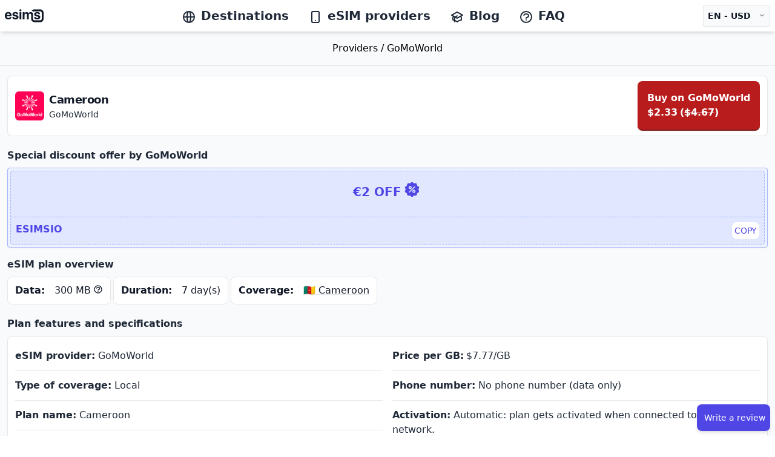

--- FILE ---
content_type: text/html; charset=utf-8
request_url: https://esims.io/en/providers/gomoworld/50904830074be2
body_size: 33996
content:
<!DOCTYPE html><html class="scroll-smooth" lang="en"><head><meta charSet="utf-8"/><meta name="viewport" content="width=device-width, height=device-height, initial-scale=1.0, user-scalable=no;user-scalable=0;"/><meta property="og:type" content="website"/><link rel="icon" href="/favicon.ico"/><meta property="og:image" content="https://esims.io/esims-og.png"/><meta name="apple-itunes-app" content="app-id=1475110563"/><link rel="apple-touch-icon" href="/apple-touch-icon.png"/><link rel="apple-touch-icon" sizes="57x57" href="/apple-touch-icon-57x57.png"/><link rel="apple-touch-icon" sizes="72x72" href="/apple-touch-icon-72x72.png"/><link rel="apple-touch-icon" sizes="76x76" href="/apple-touch-icon-76x76.png"/><link rel="apple-touch-icon" sizes="114x114" href="/apple-touch-icon-114x114.png"/><link rel="apple-touch-icon" sizes="120x120" href="/apple-touch-icon-120x120.png"/><link rel="apple-touch-icon" sizes="144x144" href="/apple-touch-icon-144x144.png"/><link rel="apple-touch-icon" sizes="152x152" href="/apple-touch-icon-152x152.png"/><link rel="apple-touch-icon" sizes="180x180" href="/apple-touch-icon-180x180.png"/><title>Shop &#x27;Cameroon&#x27; prepaid data eSIM by GoMoWorld at unbeatable prices. Get 300 MB for 7 day(s) in Cameroon. Limited-time offer!</title><meta name="title" content="Cameroon by GoMoWorld - eSIM data plans - esims.io"/><meta property="og:title" content="Cameroon by GoMoWorld - eSIM data plans - esims.io"/><meta name="description" content="Shop &#x27;Cameroon&#x27; prepaid data eSIM by GoMoWorld at unbeatable prices. Get 300 MB for 7 day(s) in Cameroon. Limited-time offer!"/><meta property="og:description" content="Shop &#x27;Cameroon&#x27; prepaid data eSIM by GoMoWorld at unbeatable prices. Get 300 MB for 7 day(s) in Cameroon. Limited-time offer!"/><meta property="og:url" content="https://esims.io/en/providers/gomoworld/50904830074be2"/><meta property="og:locale" content="en"/><link rel="alternate" hrefLang="x-default" href="https://esims.io/providers/gomoworld/50904830074be2"/><link rel="alternate" hrefLang="en" href="https://esims.io/en/providers/gomoworld/50904830074be2"/><link rel="alternate" hrefLang="fr" href="https://esims.io/fr/providers/gomoworld/50904830074be2"/><link rel="alternate" hrefLang="es" href="https://esims.io/es/providers/gomoworld/50904830074be2"/><link rel="alternate" hrefLang="it" href="https://esims.io/it/providers/gomoworld/50904830074be2"/><link rel="alternate" hrefLang="de" href="https://esims.io/de/providers/gomoworld/50904830074be2"/><link rel="alternate" hrefLang="pt" href="https://esims.io/pt/providers/gomoworld/50904830074be2"/><link rel="alternate" hrefLang="hi" href="https://esims.io/hi/providers/gomoworld/50904830074be2"/><link rel="alternate" hrefLang="ja" href="https://esims.io/ja/providers/gomoworld/50904830074be2"/><meta name="next-head-count" content="31"/><script async="" src="https://www.googletagmanager.com/gtag/js?id=G-3LVFBRKN1T"></script><script>
            window.dataLayer = window.dataLayer || [];
            function gtag(){dataLayer.push(arguments);}
            gtag('js', new Date());
            gtag('config', 'G-3LVFBRKN1T', {
              page_path: window.location.pathname,
            });
          </script><link rel="preload" href="/_next/static/css/7c7214b6d6ef921f.css" as="style"/><link rel="stylesheet" href="/_next/static/css/7c7214b6d6ef921f.css" data-n-g=""/><noscript data-n-css=""></noscript><script defer="" nomodule="" src="/_next/static/chunks/polyfills-c67a75d1b6f99dc8.js"></script><script src="/_next/static/chunks/webpack-2ec64e43de9e8796.js" defer=""></script><script src="/_next/static/chunks/framework-bb5c596eafb42b22.js" defer=""></script><script src="/_next/static/chunks/main-402ecc11c8f95631.js" defer=""></script><script src="/_next/static/chunks/pages/_app-00936c61f88e1a5c.js" defer=""></script><script src="/_next/static/chunks/385-e84600ab620492bc.js" defer=""></script><script src="/_next/static/chunks/189-047feeabd716396f.js" defer=""></script><script src="/_next/static/chunks/632-d0c4e0a96bd6698f.js" defer=""></script><script src="/_next/static/chunks/pages/providers/%5BproviderSlug%5D/%5BexternalId%5D-8ad21f3a48a1137e.js" defer=""></script><script src="/_next/static/Mv2NMr5YbAkZBjFk5VcX7/_buildManifest.js" defer=""></script><script src="/_next/static/Mv2NMr5YbAkZBjFk5VcX7/_ssgManifest.js" defer=""></script></head><body><div id="__next" data-reactroot=""><div class="bg-white antialiased"><div class="sticky top-0 z-30"><div><div class=" bg-white py-1 lg:py-1 shadow-md "><div><div></div></div><div class="mx-auto px-2"><div class="flex justify-between items-center lg:py-1 space-x-2 lg:space-x-10"><div class=" inline-flex "><div class="lg:hidden"><button type="button" class="bg-white rounded-md py-2 text-gray-800 hover:text-gray-800 hover:bg-gray-100 focus:outline-none focus:ring-2 focus:ring-inset focus:ring-red-500 "><svg class="h-6 w-6 inline text-gray-800" xmlns="http://www.w3.org/2000/svg" fill="none" viewBox="0 0 24 24" stroke="currentColor" aria-hidden="true"><path stroke-linecap="round" stroke-linejoin="round" stroke-width="2" d="M4 6h16M4 12h16M4 18h16"></path></svg></button></div><div class="my-auto ml-2 lg:ml-0 w-16 lg:w-auto "><div><span class="sr-only">esims.io</span><a href="/en/" class="flex title-font font-medium items-center text-gray-900 lg:mb-0"><span style="box-sizing:border-box;display:inline-block;overflow:hidden;width:initial;height:initial;background:none;opacity:1;border:0;margin:0;padding:0;position:relative;max-width:100%"><span style="box-sizing:border-box;display:block;width:initial;height:initial;background:none;opacity:1;border:0;margin:0;padding:0;max-width:100%"><img style="display:block;max-width:100%;width:initial;height:initial;background:none;opacity:1;border:0;margin:0;padding:0" alt="" aria-hidden="true" src="data:image/svg+xml,%3csvg%20xmlns=%27http://www.w3.org/2000/svg%27%20version=%271.1%27%20width=%2764%27%20height=%2724%27/%3e"/></span><img alt="esims.io logo" src="[data-uri]" decoding="async" data-nimg="intrinsic" style="position:absolute;top:0;left:0;bottom:0;right:0;box-sizing:border-box;padding:0;border:none;margin:auto;display:block;width:0;height:0;min-width:100%;max-width:100%;min-height:100%;max-height:100%"/><noscript><img alt="esims.io logo" srcSet="/esimslogo.svg 1x, /esimslogo.svg 2x" src="/esimslogo.svg" decoding="async" data-nimg="intrinsic" style="position:absolute;top:0;left:0;bottom:0;right:0;box-sizing:border-box;padding:0;border:none;margin:auto;display:block;width:0;height:0;min-width:100%;max-width:100%;min-height:100%;max-height:100%" loading="lazy"/></noscript></span></a></div></div></div><nav class="hidden lg:block justify-start space-x-4 lg:space-x-2 text-md xl:space-x-8 xl:text-xl"><a href="/en/countries-and-regions" class="font-semibold text-gray-800 hover:text-gray-900 inline"><svg xmlns="http://www.w3.org/2000/svg" class="h-6 w-6 inline mr-2" fill="none" viewBox="0 0 24 24" stroke="currentColor"><path stroke-linecap="round" stroke-linejoin="round" stroke-width="2" d="M21 12a9 9 0 01-9 9m9-9a9 9 0 00-9-9m9 9H3m9 9a9 9 0 01-9-9m9 9c1.657 0 3-4.03 3-9s-1.343-9-3-9m0 18c-1.657 0-3-4.03-3-9s1.343-9 3-9m-9 9a9 9 0 019-9"></path></svg>Destinations</a><a href="/en/providers" class="font-semibold text-gray-800 hover:text-gray-900 inline"><svg xmlns="http://www.w3.org/2000/svg" class="h-6 w-6 mr-2 inline" fill="none" viewBox="0 0 24 24" stroke="currentColor"><path stroke-linecap="round" stroke-linejoin="round" stroke-width="2" d="M12 18h.01M8 21h8a2 2 0 002-2V5a2 2 0 00-2-2H8a2 2 0 00-2 2v14a2 2 0 002 2z"></path></svg>eSIM providers</a><a href="/en/blog" class="font-semibold text-gray-800 hover:text-gray-900 inline"><svg xmlns="http://www.w3.org/2000/svg" class="h-6 w-6 mr-2 inline" fill="none" viewBox="0 0 24 24" stroke="currentColor"><path d="M12 14l9-5-9-5-9 5 9 5z"></path><path d="M12 14l6.16-3.422a12.083 12.083 0 01.665 6.479A11.952 11.952 0 0012 20.055a11.952 11.952 0 00-6.824-2.998 12.078 12.078 0 01.665-6.479L12 14z"></path><path stroke-linecap="round" stroke-linejoin="round" stroke-width="2" d="M12 14l9-5-9-5-9 5 9 5zm0 0l6.16-3.422a12.083 12.083 0 01.665 6.479A11.952 11.952 0 0012 20.055a11.952 11.952 0 00-6.824-2.998 12.078 12.078 0 01.665-6.479L12 14zm-4 6v-7.5l4-2.222"></path></svg>Blog</a><a href="/en/faq" class="font-semibold text-gray-800 hover:text-gray-900"><svg xmlns="http://www.w3.org/2000/svg" class="h-6 w-6 mr-2 inline" fill="none" viewBox="0 0 24 24" stroke="currentColor"><path stroke-linecap="round" stroke-linejoin="round" stroke-width="2" d="M8.228 9c.549-1.165 2.03-2 3.772-2 2.21 0 4 1.343 4 3 0 1.4-1.278 2.575-3.006 2.907-.542.104-.994.54-.994 1.093m0 3h.01M21 12a9 9 0 11-18 0 9 9 0 0118 0z"></path></svg>FAQ</a></nav><div class="flex"><div class="align-middle"><button type="button" class="rounded bg-gray-50 px-2 py-2 text-xs lg:text-sm lg:text-md font-semibold text-gray-900 shadow-sm ring-1 ring-inset ring-gray-200 hover:bg-gray-50 h-full flex flex-row space-x-3 align-middle"><div>EN<!-- --> -<!-- --> <!-- -->USD</div><div class="-mt-1 text-gray-400 scale-x-125">⌄</div></button></div><div class="fixed bottom-6 right-2 py-4 h-12"><button class="shadow-md mt-1 ml-0.5 pl-1 py-3 flex transition-all duration-500 bg-indigo-600 hover:bg-indigo-700 rounded-lg shadow-sm hover:shadow-md"><p class="px-2 text-sm text-center my-auto font-medium text-white truncate">Write a review</p></button></div></div></div></div><div class="invisible hidden border border-gray-200 bg-gray-50  px-2 w-full py-2 lg:py-4 z-40 overflow-y-hidden   shadow-xl top-0   "><div class="flex flex-row justify-between "><span style="box-sizing:border-box;display:inline-block;overflow:hidden;width:initial;height:initial;background:none;opacity:1;border:0;margin:0;padding:0;position:relative;max-width:100%"><span style="box-sizing:border-box;display:block;width:initial;height:initial;background:none;opacity:1;border:0;margin:0;padding:0;max-width:100%"><img style="display:block;max-width:100%;width:initial;height:initial;background:none;opacity:1;border:0;margin:0;padding:0" alt="" aria-hidden="true" src="data:image/svg+xml,%3csvg%20xmlns=%27http://www.w3.org/2000/svg%27%20version=%271.1%27%20width=%2764%27%20height=%2724%27/%3e"/></span><img alt="esims.io logo" src="[data-uri]" decoding="async" data-nimg="intrinsic" style="position:absolute;top:0;left:0;bottom:0;right:0;box-sizing:border-box;padding:0;border:none;margin:auto;display:block;width:0;height:0;min-width:100%;max-width:100%;min-height:100%;max-height:100%"/><noscript><img alt="esims.io logo" srcSet="/esimslogo.svg 1x, /esimslogo.svg 2x" src="/esimslogo.svg" decoding="async" data-nimg="intrinsic" style="position:absolute;top:0;left:0;bottom:0;right:0;box-sizing:border-box;padding:0;border:none;margin:auto;display:block;width:0;height:0;min-width:100%;max-width:100%;min-height:100%;max-height:100%" loading="lazy"/></noscript></span><button type="button" class="rounded-md text-gray-900 focus:outline-none focus:ring-2 focus:ring-white"><svg xmlns="http://www.w3.org/2000/svg" fill="none" viewBox="0 0 24 24" stroke-width="2" stroke="currentColor" aria-hidden="true" class="ml-1 flex h-8 w-8 top-2 right-2"><path stroke-linecap="round" stroke-linejoin="round" d="M6 18L18 6M6 6l12 12"></path></svg></button></div><div class="flex flex-row justify-end space-x-2 pt-2 lg:space-x-10 lg:px-60 overflow-x-hidden "><div class="w-full bg-white border border-gray-200 p-2 rounded-lg shadow-md overflow-y-auto max-h-[65vh] lg:max-h-[50vh] mb-4"><fieldset class="w-full"><legend class="text-base font-semibold text-gray-900">Language</legend><div class="mt-2 divide-y divide-gray-200 border-b border-t border-gray-200"><label for="locale-en" class="block relative flex items-center py-2 cursor-pointer w-full"><div class="min-w-0 flex-1 text-sm leading-6"><span class="select-none font-medium text-gray-900">English 🇺🇸 (EN)</span></div><div class="ml-3 flex h-6 items-center"><input type="radio" id="locale-en" name="locale" value="en" class="h-4 w-4 border-gray-300 text-indigo-600 focus:ring-indigo-600" checked=""/></div></label><label for="locale-fr" class="block relative flex items-center py-2 cursor-pointer w-full"><div class="min-w-0 flex-1 text-sm leading-6"><span class="select-none font-medium text-gray-900">Français 🇫🇷 (FR)</span></div><div class="ml-3 flex h-6 items-center"><input type="radio" id="locale-fr" name="locale" value="fr" class="h-4 w-4 border-gray-300 text-indigo-600 focus:ring-indigo-600"/></div></label><label for="locale-es" class="block relative flex items-center py-2 cursor-pointer w-full"><div class="min-w-0 flex-1 text-sm leading-6"><span class="select-none font-medium text-gray-900">Español 🇪🇸 (ES)</span></div><div class="ml-3 flex h-6 items-center"><input type="radio" id="locale-es" name="locale" value="es" class="h-4 w-4 border-gray-300 text-indigo-600 focus:ring-indigo-600"/></div></label><label for="locale-it" class="block relative flex items-center py-2 cursor-pointer w-full"><div class="min-w-0 flex-1 text-sm leading-6"><span class="select-none font-medium text-gray-900">Italiano 🇮🇹 (IT)</span></div><div class="ml-3 flex h-6 items-center"><input type="radio" id="locale-it" name="locale" value="it" class="h-4 w-4 border-gray-300 text-indigo-600 focus:ring-indigo-600"/></div></label><label for="locale-de" class="block relative flex items-center py-2 cursor-pointer w-full"><div class="min-w-0 flex-1 text-sm leading-6"><span class="select-none font-medium text-gray-900">Deutsch 🇩🇪 (DE)</span></div><div class="ml-3 flex h-6 items-center"><input type="radio" id="locale-de" name="locale" value="de" class="h-4 w-4 border-gray-300 text-indigo-600 focus:ring-indigo-600"/></div></label><label for="locale-pt" class="block relative flex items-center py-2 cursor-pointer w-full"><div class="min-w-0 flex-1 text-sm leading-6"><span class="select-none font-medium text-gray-900">Português 🇵🇹 (PT)</span></div><div class="ml-3 flex h-6 items-center"><input type="radio" id="locale-pt" name="locale" value="pt" class="h-4 w-4 border-gray-300 text-indigo-600 focus:ring-indigo-600"/></div></label><label for="locale-hi" class="block relative flex items-center py-2 cursor-pointer w-full"><div class="min-w-0 flex-1 text-sm leading-6"><span class="select-none font-medium text-gray-900">हिन्दी 🇮🇳 (HI)</span></div><div class="ml-3 flex h-6 items-center"><input type="radio" id="locale-hi" name="locale" value="hi" class="h-4 w-4 border-gray-300 text-indigo-600 focus:ring-indigo-600"/></div></label><label for="locale-ja" class="block relative flex items-center py-2 cursor-pointer w-full"><div class="min-w-0 flex-1 text-sm leading-6"><span class="select-none font-medium text-gray-900">日本語 🇯🇵 (JA)</span></div><div class="ml-3 flex h-6 items-center"><input type="radio" id="locale-ja" name="locale" value="ja" class="h-4 w-4 border-gray-300 text-indigo-600 focus:ring-indigo-600"/></div></label></div></fieldset></div><div class="w-full bg-white border border-gray-200 p-2 rounded-lg shadow-md overflow-y-auto max-h-[65vh] lg:max-h-[50vh] mb-4"><fieldset class="w-full"><legend class="text-base font-semibold text-gray-900 bg-white z-10">Currency</legend><div class="mt-2 divide-y divide-gray-200 border-b border-t border-gray-200"><label for="currency-EUR" class="block relative flex items-center py-2 cursor-pointer w-full"><div class="min-w-0 flex-1 text-sm leading-6"><span class="select-none font-medium text-gray-900">EUR<!-- --> (<!-- -->€<!-- -->)</span></div><div class="ml-3 flex h-6 items-center"><input type="radio" id="currency-EUR" name="currency" value="EUR" class="h-4 w-4 border-gray-300 text-indigo-600 focus:ring-indigo-600"/></div></label><label for="currency-USD" class="block relative flex items-center py-2 cursor-pointer w-full"><div class="min-w-0 flex-1 text-sm leading-6"><span class="select-none font-medium text-gray-900">USD<!-- --> (<!-- -->$<!-- -->)</span></div><div class="ml-3 flex h-6 items-center"><input type="radio" id="currency-USD" name="currency" value="USD" class="h-4 w-4 border-gray-300 text-indigo-600 focus:ring-indigo-600" checked=""/></div></label><label for="currency-JPY" class="block relative flex items-center py-2 cursor-pointer w-full"><div class="min-w-0 flex-1 text-sm leading-6"><span class="select-none font-medium text-gray-900">JPY<!-- --> (<!-- -->¥<!-- -->)</span></div><div class="ml-3 flex h-6 items-center"><input type="radio" id="currency-JPY" name="currency" value="JPY" class="h-4 w-4 border-gray-300 text-indigo-600 focus:ring-indigo-600"/></div></label><label for="currency-GBP" class="block relative flex items-center py-2 cursor-pointer w-full"><div class="min-w-0 flex-1 text-sm leading-6"><span class="select-none font-medium text-gray-900">GBP<!-- --> (<!-- -->£<!-- -->)</span></div><div class="ml-3 flex h-6 items-center"><input type="radio" id="currency-GBP" name="currency" value="GBP" class="h-4 w-4 border-gray-300 text-indigo-600 focus:ring-indigo-600"/></div></label><label for="currency-AUD" class="block relative flex items-center py-2 cursor-pointer w-full"><div class="min-w-0 flex-1 text-sm leading-6"><span class="select-none font-medium text-gray-900">AUD<!-- --> (<!-- -->$<!-- -->)</span></div><div class="ml-3 flex h-6 items-center"><input type="radio" id="currency-AUD" name="currency" value="AUD" class="h-4 w-4 border-gray-300 text-indigo-600 focus:ring-indigo-600"/></div></label><label for="currency-CHF" class="block relative flex items-center py-2 cursor-pointer w-full"><div class="min-w-0 flex-1 text-sm leading-6"><span class="select-none font-medium text-gray-900">CHF<!-- --> (<!-- -->CHF<!-- -->)</span></div><div class="ml-3 flex h-6 items-center"><input type="radio" id="currency-CHF" name="currency" value="CHF" class="h-4 w-4 border-gray-300 text-indigo-600 focus:ring-indigo-600"/></div></label><label for="currency-CNY" class="block relative flex items-center py-2 cursor-pointer w-full"><div class="min-w-0 flex-1 text-sm leading-6"><span class="select-none font-medium text-gray-900">CNY<!-- --> (<!-- -->¥/元<!-- -->)</span></div><div class="ml-3 flex h-6 items-center"><input type="radio" id="currency-CNY" name="currency" value="CNY" class="h-4 w-4 border-gray-300 text-indigo-600 focus:ring-indigo-600"/></div></label><label for="currency-SEK" class="block relative flex items-center py-2 cursor-pointer w-full"><div class="min-w-0 flex-1 text-sm leading-6"><span class="select-none font-medium text-gray-900">SEK<!-- --> (<!-- -->kr<!-- -->)</span></div><div class="ml-3 flex h-6 items-center"><input type="radio" id="currency-SEK" name="currency" value="SEK" class="h-4 w-4 border-gray-300 text-indigo-600 focus:ring-indigo-600"/></div></label><label for="currency-NZD" class="block relative flex items-center py-2 cursor-pointer w-full"><div class="min-w-0 flex-1 text-sm leading-6"><span class="select-none font-medium text-gray-900">NZD<!-- --> (<!-- -->$<!-- -->)</span></div><div class="ml-3 flex h-6 items-center"><input type="radio" id="currency-NZD" name="currency" value="NZD" class="h-4 w-4 border-gray-300 text-indigo-600 focus:ring-indigo-600"/></div></label><label for="currency-INR" class="block relative flex items-center py-2 cursor-pointer w-full"><div class="min-w-0 flex-1 text-sm leading-6"><span class="select-none font-medium text-gray-900">INR<!-- --> (<!-- -->₹<!-- -->)</span></div><div class="ml-3 flex h-6 items-center"><input type="radio" id="currency-INR" name="currency" value="INR" class="h-4 w-4 border-gray-300 text-indigo-600 focus:ring-indigo-600"/></div></label><label for="currency-RUB" class="block relative flex items-center py-2 cursor-pointer w-full"><div class="min-w-0 flex-1 text-sm leading-6"><span class="select-none font-medium text-gray-900">RUB<!-- --> (<!-- -->₽<!-- -->)</span></div><div class="ml-3 flex h-6 items-center"><input type="radio" id="currency-RUB" name="currency" value="RUB" class="h-4 w-4 border-gray-300 text-indigo-600 focus:ring-indigo-600"/></div></label><label for="currency-CAD" class="block relative flex items-center py-2 cursor-pointer w-full"><div class="min-w-0 flex-1 text-sm leading-6"><span class="select-none font-medium text-gray-900">CAD<!-- --> (<!-- -->$<!-- -->)</span></div><div class="ml-3 flex h-6 items-center"><input type="radio" id="currency-CAD" name="currency" value="CAD" class="h-4 w-4 border-gray-300 text-indigo-600 focus:ring-indigo-600"/></div></label></div></fieldset></div></div></div><div class="hidden" role="button" tabindex="0"></div></div></div></div><div class="bg-gray-50 antialiased z-20 "><style>
      #nprogress {
        pointer-events: none;
      }
      #nprogress .bar {
        background: #29D;
        position: fixed;
        z-index: 9999;
        top: 0;
        left: 0;
        width: 100%;
        height: 4px;
      }
      #nprogress .peg {
        display: block;
        position: absolute;
        right: 0px;
        width: 100px;
        height: 100%;
        box-shadow: 0 0 10px #29D, 0 0 5px #29D;
        opacity: 1;
        -webkit-transform: rotate(3deg) translate(0px, -4px);
        -ms-transform: rotate(3deg) translate(0px, -4px);
        transform: rotate(3deg) translate(0px, -4px);
      }
      #nprogress .spinner {
        display: block;
        position: fixed;
        z-index: 1031;
        top: 15px;
        right: 15px;
      }
      #nprogress .spinner-icon {
        width: 18px;
        height: 18px;
        box-sizing: border-box;
        border: solid 2px transparent;
        border-top-color: #29D;
        border-left-color: #29D;
        border-radius: 50%;
        -webkit-animation: nprogresss-spinner 400ms linear infinite;
        animation: nprogress-spinner 400ms linear infinite;
      }
      .nprogress-custom-parent {
        overflow: hidden;
        position: relative;
      }
      .nprogress-custom-parent #nprogress .spinner,
      .nprogress-custom-parent #nprogress .bar {
        position: absolute;
      }
      @-webkit-keyframes nprogress-spinner {
        0% {
          -webkit-transform: rotate(0deg);
        }
        100% {
          -webkit-transform: rotate(360deg);
        }
      }
      @keyframes nprogress-spinner {
        0% {
          transform: rotate(0deg);
        }
        100% {
          transform: rotate(360deg);
        }
      }
    </style><div><div class="bg-gray-50 App md:mx-0"><div itemType="https://schema.org/Product" itemscope=""><meta itemProp="name" content="Cameroon"/><link itemProp="image" href="https://esims.imgix.net/logos/gomoworld-logo.webp"/><meta itemProp="sku" content="50904830074be2"/><div itemProp="offers" itemType="https://schema.org/Offer" itemscope=""><link itemProp="url" href="https://esims.io/en/providers/gomoworld/50904830074be2"/><meta itemProp="availability" content="https://schema.org/InStock"/><meta itemProp="priceCurrency" content="USD"/><meta itemProp="itemCondition" content="https://schema.org/NewCondition"/><meta itemProp="price" content="4.67"/></div><div itemProp="brand" itemType="https://schema.org/Brand" itemscope=""><meta itemProp="name" content="GoMoWorld"/></div><meta itemProp="description" content="7 day(s) - 0.3 GB"/></div><section class="z-10 w-full h-auto text-center py-auto border-b border-gray-200"><div class="py-4 mx-auto max-w-2xl align-middle"><a href="/providers">Providers<!-- --> / </a><a href="/providers/gomoworld">GoMoWorld</a></div></section><div class=" w-full cursor-default "><div><div class="flex flex-row top-14 z-10 mx-3 mt-4 justify-between px-3 lg:py-2 bg-white border border-gray-200 rounded-lg shadow-sm "><div class="flex flex-row lg:flex-row lg:space-y-0 flex-grow items-center justify-between bg-white rounded "><div class="flex flex-row my-2 "><img class="inline h-12 object-contain w-12" src="https://esims.imgix.net/logos/gomoworld-logo.webp" alt="GoMoWorldlogo"/><div class="ml-2"><div class="font-bold text-sm lg:text-lg tracking-tight text-gray-900 inline"><h1>Cameroon<!-- --> </h1></div><div class=" text-gray-800 text-sm lg:text-md"><span class="font-medium">GoMoWorld</span></div></div></div><div><a href="/redirect/gomoworld/50904830074be2?utm_source=externalId&amp;utm_provider=gomoworld" target="_blank" rel="noreferrer"><div class="hidden lg:inline-block p-4 transition-all duration-500 flex justify-center w-full p-2 md:p-4 rounded-lg shadow-sm hover:shadow-md bg-red-700 hover:bg-red-800 border-b-2 border-red-900"><div class="text-md text-center font-bold text-white">Buy on<!-- --> <!-- -->GoMoWorld<!-- --> <div class="flex"><p class="text-white mr-1">$2.33</p>(<p class="text-white line-through">$4.67</p>)</div></div></div></a></div></div></div><div class="z-10 lg:hidden space-x-3 top-16 my-2 rounded-lg items-center mx-3 sticky top-18"><a href="/redirect/gomoworld/50904830074be2?utm_source=externalId&amp;utm_provider=gomoworld" target="_blank" rel="noreferrer"><div class=" cursor-pointer "><div class="inline-block text-center w-full p-2 lg:p-4 transition-all duration-500 flex justify-center w-full p-2 md:p-4 rounded-lg shadow-sm hover:shadow-md bg-red-700 hover:bg-red-800 border-b-2 border-red-900"><div class="text-sm inline text-white"><div class="flex flex-row"><p>Buy on<!-- --> <!-- -->GoMoWorld</p><div class="ml-2 flex"><p class="font-bold text-white mr-1">$2.33</p>(<p class="text-white line-through">$4.67</p>)</div></div></div></div></div></a></div><div class="flex flex-col px-3 py-5 bg-gray-50 "><div class="mt-0 sm:space-x-5"><div class="w-full "><div><h2 class="mb-2 font-semibold text-gray-800">Special discount offer by GoMoWorld</h2><div class="flex space-y-2 md:space-x-2 md:space-y-0 flex-col md:flex-row"><div class="w-full md:mt-0 mt-2 mb-4 bg-indigo-50 shadow-sm border border-indigo-300 rounded appearance-none "><div class="m-1 border border-dashed border-indigo-300 rounded bg-indigo-100 "><div class=" mt-2"><div class="flex items-center justify-center p-2 text-xl font-black "><div class=" text-indigo-600 font-black ">€2 OFF</div><span style="box-sizing:border-box;display:inline-block;overflow:hidden;width:initial;height:initial;background:none;opacity:1;border:0;margin:0;padding:0;position:relative;max-width:100%"><span style="box-sizing:border-box;display:block;width:initial;height:initial;background:none;opacity:1;border:0;margin:0;padding:0;max-width:100%"><img style="display:block;max-width:100%;width:initial;height:initial;background:none;opacity:1;border:0;margin:0;padding:0" alt="" aria-hidden="true" src="data:image/svg+xml,%3csvg%20xmlns=%27http://www.w3.org/2000/svg%27%20version=%271.1%27%20width=%2735%27%20height=%2735%27/%3e"/></span><img alt="discount code" src="[data-uri]" decoding="async" data-nimg="intrinsic" class="mt-2" style="position:absolute;top:0;left:0;bottom:0;right:0;box-sizing:border-box;padding:0;border:none;margin:auto;display:block;width:0;height:0;min-width:100%;max-width:100%;min-height:100%;max-height:100%"/><noscript><img alt="discount code" srcSet="/discount.svg 1x, /discount.svg 2x" src="/discount.svg" decoding="async" data-nimg="intrinsic" style="position:absolute;top:0;left:0;bottom:0;right:0;box-sizing:border-box;padding:0;border:none;margin:auto;display:block;width:0;height:0;min-width:100%;max-width:100%;min-height:100%;max-height:100%" class="mt-2" loading="lazy"/></noscript></span></div><div class="flex items-center justify-center p-2 text-sm font-black uppercase"><div class=" text-indigo-400 font-black "></div></div><div class="flex border-t border-dashed border-indigo-300 p-2 justify-between"><span class="text-md text-indigo-600 font-bold">ESIMSIO</span><button class=" w-auto text-xs md:text-sm inline-block justify-center text-indigo-600 bg-white rounded-lg px-1 py-1 md:pt-1 uppercase tracking-tight">Copy</button></div></div></div></div></div></div><div><h2 class="mb-2 font-semibold text-gray-800 ">eSIM plan overview</h2><div class="mt-2 flex flex-col lg:flex-row justify-between lg:justify-start lg:space-x-1 w-full appearance-none text-md leading-tight font-bold text-gray-900"><div class="border border-gray-200 bg-white items-center flex flex-row justify-between space-x-4 mb-1 rounded-lg p-3"><p>Data:</p><div class="flex justify-center items-center font-normal"><p>300 MB</p><svg xmlns="http://www.w3.org/2000/svg" fill="none" viewBox="0 0 24 24" stroke-width="2" stroke="currentColor" aria-hidden="true" class="h-4 w-4 block -mt-1 ml-1 cursor-pointer"><path stroke-linecap="round" stroke-linejoin="round" d="M8.228 9c.549-1.165 2.03-2 3.772-2 2.21 0 4 1.343 4 3 0 1.4-1.278 2.575-3.006 2.907-.542.104-.994.54-.994 1.093m0 3h.01M21 12a9 9 0 11-18 0 9 9 0 0118 0z"></path></svg></div></div><div class="border border-gray-200 bg-white items-center flex flex-row justify-between space-x-4 mb-1 rounded-lg p-3"><p>Duration:</p><div class="font-normal"> <span>7 day(s)</span></div></div><div class="border border-gray-200 bg-white items-center flex flex-row justify-between space-x-4 mb-1 rounded-lg p-3"><p>Coverage:</p><div class="font-normal"><button class="underline underline-offset-4 decoration-gray-200"><p>🇨🇲 Cameroon</p></button></div></div></div></div><div><h2 class="mb-2 font-semibold text-gray-800 mt-4">Plan features and specifications</h2><div class="mt-2 flex justify-between w-full py-2 px-1 bg-white shadow-sm border border-gray-200 rounded-lg appearance-none"><div class="mb-3 text-gray-800 text-left font-normal whitespace-normal"><div class="grid grid-cols-1 md:grid-cols-2 md:gap-4 px-2 lg:px-2"><ul><li class="py-3 border-b border-gray-200"><span class="font-bold">eSIM provider:</span> <!-- -->GoMoWorld</li><li class="py-3 border-b border-gray-200"><span class="font-bold">Type of coverage:</span> <!-- -->Local</li><li class="py-3 border-b border-gray-200"><span class="font-bold">Plan name:</span> <!-- -->Cameroon</li><li class="py-3 border-b border-gray-200"><span class="font-bold">Days of validity:</span> <span><span>7 day(s)</span></span></li><li class="py-3 border-b border-gray-200"><span class="font-bold">Plan type:</span> <!-- -->Prepaid eSIM</li><li class="py-3 border-b border-gray-200 md:border-none"><span class="font-bold">Included destination(s):</span> <span><button class="underline underline-offset-4 decoration-gray-200"><p>🇨🇲 Cameroon</p></button></span></li></ul><ul><li class="py-3 border-b border-gray-200 flex flex-row"><span class="font-bold mr-1">Price per GB:<!-- --> </span><span><div><div>$7.77<!-- -->/GB</div></div></span></li><li class="py-3 border-b border-gray-200"><span class="font-bold">Phone number:</span> <!-- -->No phone number (data only)</li><li class="py-3 border-b border-gray-200"><span class="font-bold">Activation:</span> <!-- -->Automatic: plan gets activated when connected to a cellular network.</li><li class="py-3 border-b border-gray-200"><span class="font-bold">Delivery time:</span> <!-- -->immediate, delivered digitally directly after purchase.</li><li class="py-3 border-b border-gray-200"><span class="font-bold">Setup and usage tips:</span> <!-- -->Setup and activation instructions shared by the provider after purchase.</li><li class="py-3 border-b border-gray-200 md:border-none"><span class="font-bold">Compatibility:</span> <!-- -->Works on all eSIM-compatible smartphones. Compatibility with tablets and smartwatches is not assured.<!-- --> <a href="https://esims.io/en/blog/what-devices-support-esim" class=" underline underline-offset-4 decoration-gray-200" target="_blank" rel="noreferrer">View compatible devices</a></li></ul></div></div></div></div><div><h2 class="mb-2 font-semibold text-gray-800 mt-4">Additional information from GoMoWorld</h2><div class="mt-2 flex justify-between w-full p-3 bg-white shadow-sm border border-gray-200 rounded-lg appearance-none"><div class="mb-3 text-gray-800 text-left font-normal whitespace-normal"><li class="text-gray-800 whitespace-pre-line mb-2 list-outside">   🎁 Get 2€ off on all eSIMs with the code “ESIMSIO“</li><li class="text-gray-800 whitespace-pre-line mb-2 list-outside">   Purchase your plan ahead of time and activate it whenever you like; the time limit starts only upon activation.</li></div></div></div><div class="scroll-mt-14"><div><div class="mt-0 sm:space-x-5"><div class="w-full "><p class="mb-2 mt-4 text:xs md:text-md font-semibold text-gray-900">What can I do with 300 MB?</p></div></div><div class=" mb-3 flex-col p-3 bg-white shadow-sm border border-gray-200 rounded "><ul><li><div class="flex w-full m-auto px-4 py-1 "><span role="img" aria-label="hours browsing" class="text-gray-800 text-md font-medium">🌐</span><span class="ml-2 text-gray-800 text-md font-medium">Online browsing for 4 hours.</span></div></li><li><div class="flex w-full m-auto px-4 py-1 "><span role="img" aria-label="email capacity" class="text-gray-800 text-md font-medium">✉️</span><span class="ml-2 text-gray-800 text-md font-medium">Send 300 emails.</span></div></li><li><div class="flex w-full m-auto px-4 py-1 "><span role="img" aria-label="song capacity" class="text-gray-800 text-md font-medium">🎵</span><span class="ml-2 text-gray-800 text-md font-medium">Play 60 songs.</span></div></li></ul></div></div></div><div class="scroll-mt-14"><div><div class="mt-0 sm:space-x-5"><div class="w-full "><h2 class="mb-2 mt-4 font-semibold text-gray-800">Compatible countries and carriers</h2></div></div><div class="mb-3 flex-col p-3 bg-white shadow-sm border border-gray-200 rounded "><div class="flex w-full m-auto px-1 border-b border-gray-200 py-1 flex-col lg:flex-row justify-between"><div><span class="text-gray-800 text-md font-medium">🇨🇲</span><span class="ml-2 text-gray-800 text-md font-medium">Cameroon</span></div></div></div></div></div><div class="py-6 border-b border-gray-200 "><div><h2 class="font-semibold text-gray-800">{GoMoWorld}: more plans for Cameroon only</h2><div><div class="flex flex-row gap-2 drag pb-6 overflow-x-scroll cursor-grab hover:cursor-grab active:cursor-grabbing pb-6"><a href="" target="_blank" rel="noreferrer"><div class="shadow-md bg-white hover:bg-amber-50 rounded-lg border border-gray-200 flex flex-col mt-2 space-y-2 text-xs leading-tight font-bold text-gray-900 p-2 lg:text-sm "><div class="flex flex-row justify-between w-full bg-gray-50 rounded-lg px-2 py-2 "><span class="font-medium">Price</span><div class="inline whitespace-nowrap ml-4"><div><div><div><p class="text-indigo-600">$21.02</p></div><div><p class="line-through">$23.36</p></div></div></div></div></div><div class="flex flex-row justify-between w-full bg-gray-50 rounded-lg px-2 py-2 "><span class="font-medium">Capacity</span><div class="inline whitespace-nowrap ml-4"><p>3 GB</p></div></div><div class="flex flex-row justify-between w-full bg-gray-50 rounded-lg px-2 py-2 "><span class="font-medium">Duration</span><span class="inline whitespace-nowrap overflow-x-hidden ml-4"><span>30 day(s)<!-- --> <!-- -->auto-renewal</span></span></div><div class="flex flex-row justify-between w-full bg-gray-50 rounded-lg px-2 py-2"><span class="font-medium">Country</span><span class="inline whitespace-nowrap ml-4">Cameroon</span></div></div></a></div></div></div></div></div></div></div></div></div></div><div><div class="mt-10 bg-gray-100 border-t border-gray-200"><div class="snap-mandatory snap-x flex overflow-x-auto overflow-y-auto flex-row md:mx-auto md:space-y-0 md:space-x-4 space-x-1 py-4 px-1 max-w-6xl "><div class="snap-center bg-white border border-gray-200 rounded-lg shadow-lg min-w-3/4 md:min-w-0 md:w-full p-3 md:p-4 "><div class=" flex justify-between "><div class="my-auto"><p class="text-md text-gray-900 font-bold mb-2 ">What is an eSIM?</p><p class="text-md text-gray-900 ">Let us explain how an eSIM works</p><a href="/faq" class="text-red-600 font-medium mt-2 block ">Access FAQ</a></div></div></div><div class="snap-center bg-white border border-gray-200 rounded-lg shadow-lg min-w-3/4 md:min-w-0 md:w-full p-3 md:p-4"><div class=" flex justify-between "><div class="my-auto ml-3"><p class="text-md text-gray-900 font-bold mb-2">Here to help</p><p class="text-md text-gray-900 ">Our customer support is available 7 days a week to help you</p><a class="text-red-600 font-medium mt-2 block" href="mailto:hello@esims.io">Contact us</a></div></div></div></div></div><div class=" border-t border-gray-200"><div class="bg-gray-100"><div class=" m-auto font-medium text-gray-900 flex flex-wrap justify-between max-w-6xl"><div class="p-3 "><div class="text-xs uppercase text-gray-800 font-medium">eSIMs.io</div><a href="/en/countries-and-regions" class="my-3 block">eSIM destinations</a><a href="/en/providers" class="my-3 block">eSIM providers</a><a href="/en/countries/france" class="my-3 block">Find an eSIM in France</a><a href="/en/countries/united-states" class="my-3 block">Find an eSIM in United States</a><a href="/en/countries/south-korea" class="my-3 block">Find an eSIM in South Korea</a><a href="/en/countries/spain" class="my-3 block">Find an eSIM in Spain</a><a href="/en/countries/china" class="my-3 block">Find an eSIM in China</a><a href="/en/countries/mexico" class="my-3 block">Find an eSIM in Mexico</a><a href="/en/countries/india" class="my-3 block">Find an eSIM in India</a></div><div class="p-3 "><div class="text-xs uppercase text-gray-800 font-medium">Resources</div><a href="/en/travel-data-calculator" class="my-3 block">Mobile Data Usage Calculator</a><a href="/en/about" class="my-3 block">About us</a><a href="/en/blog" class="my-3 block">Blog</a><a href="/en/faq" class="my-3 block">FAQ</a><div class="text-xs uppercase text-gray-800 font-medium mt-4">Contact</div><div class="flex-row"><a href="https://twitter.com/esimsio" target="_blank" class="my-3 ml-1 block bg-blue-400 p-2 font-semibold text-white inline-flex items-center space-x-2 rounded" rel="noreferrer"><span role="img" aria-label="twitter"><svg class="w-5 h-5 fill-current" role="img" xmlns="http://www.w3.org/2000/svg" viewBox="0 0 24 24"><path d="M23.953 4.57a10 10 0 01-2.825.775 4.958 4.958 0 002.163-2.723c-.951.555-2.005.959-3.127 1.184a4.92 4.92 0 00-8.384 4.482C7.69 8.095 4.067 6.13 1.64 3.162a4.822 4.822 0 00-.666 2.475c0 1.71.87 3.213 2.188 4.096a4.904 4.904 0 01-2.228-.616v.06a4.923 4.923 0 003.946 4.827 4.996 4.996 0 01-2.212.085 4.936 4.936 0 004.604 3.417 9.867 9.867 0 01-6.102 2.105c-.39 0-.779-.023-1.17-.067a13.995 13.995 0 007.557 2.209c9.053 0 13.998-7.496 13.998-13.985 0-.21 0-.42-.015-.63A9.935 9.935 0 0024 4.59z"></path></svg></span></a><a href="https://www.instagram.com/esims.io/" target="_blank" class="my-3 ml-1 block bg-[#C13584] p-2 font-semibold text-white inline-flex items-center space-x-2 rounded" rel="noreferrer"><span role="img" aria-label="instagram"><svg fill="white" width="256px" height="256px" class="w-5 h-5 " viewBox="0 0 256 256" version="1.1" xmlns="http://www.w3.org/2000/svg" preserveAspectRatio="xMidYMid"><g><path d="M127.999746,23.06353 C162.177385,23.06353 166.225393,23.1936027 179.722476,23.8094161 C192.20235,24.3789926 198.979853,26.4642218 203.490736,28.2166477 C209.464938,30.5386501 213.729395,33.3128586 218.208268,37.7917319 C222.687141,42.2706052 225.46135,46.5350617 227.782844,52.5092638 C229.535778,57.0201472 231.621007,63.7976504 232.190584,76.277016 C232.806397,89.7746075 232.93647,93.8226147 232.93647,128.000254 C232.93647,162.177893 232.806397,166.225901 232.190584,179.722984 C231.621007,192.202858 229.535778,198.980361 227.782844,203.491244 C225.46135,209.465446 222.687141,213.729903 218.208268,218.208776 C213.729395,222.687649 209.464938,225.461858 203.490736,227.783352 C198.979853,229.536286 192.20235,231.621516 179.722476,232.191092 C166.227425,232.806905 162.179418,232.936978 127.999746,232.936978 C93.8200742,232.936978 89.772067,232.806905 76.277016,232.191092 C63.7971424,231.621516 57.0196391,229.536286 52.5092638,227.783352 C46.5345536,225.461858 42.2700971,222.687649 37.7912238,218.208776 C33.3123505,213.729903 30.538142,209.465446 28.2166477,203.491244 C26.4637138,198.980361 24.3784845,192.202858 23.808908,179.723492 C23.1930946,166.225901 23.0630219,162.177893 23.0630219,128.000254 C23.0630219,93.8226147 23.1930946,89.7746075 23.808908,76.2775241 C24.3784845,63.7976504 26.4637138,57.0201472 28.2166477,52.5092638 C30.538142,46.5350617 33.3123505,42.2706052 37.7912238,37.7917319 C42.2700971,33.3128586 46.5345536,30.5386501 52.5092638,28.2166477 C57.0196391,26.4642218 63.7971424,24.3789926 76.2765079,23.8094161 C89.7740994,23.1936027 93.8221066,23.06353 127.999746,23.06353 M127.999746,0 C93.2367791,0 88.8783247,0.147348072 75.2257637,0.770274749 C61.601148,1.39218523 52.2968794,3.55566141 44.1546281,6.72008828 C35.7374966,9.99121548 28.5992446,14.3679613 21.4833489,21.483857 C14.3674532,28.5997527 9.99070739,35.7380046 6.71958019,44.1551362 C3.55515331,52.2973875 1.39167714,61.6016561 0.769766653,75.2262718 C0.146839975,88.8783247 0,93.2372872 0,128.000254 C0,162.763221 0.146839975,167.122183 0.769766653,180.774236 C1.39167714,194.398852 3.55515331,203.703121 6.71958019,211.845372 C9.99070739,220.261995 14.3674532,227.400755 21.4833489,234.516651 C28.5992446,241.632547 35.7374966,246.009293 44.1546281,249.28042 C52.2968794,252.444847 61.601148,254.608323 75.2257637,255.230233 C88.8783247,255.85316 93.2367791,256 127.999746,256 C162.762713,256 167.121675,255.85316 180.773728,255.230233 C194.398344,254.608323 203.702613,252.444847 211.844864,249.28042 C220.261995,246.009293 227.400247,241.632547 234.516143,234.516651 C241.632039,227.400755 246.008785,220.262503 249.279912,211.845372 C252.444339,203.703121 254.607815,194.398852 255.229725,180.774236 C255.852652,167.122183 256,162.763221 256,128.000254 C256,93.2372872 255.852652,88.8783247 255.229725,75.2262718 C254.607815,61.6016561 252.444339,52.2973875 249.279912,44.1551362 C246.008785,35.7380046 241.632039,28.5997527 234.516143,21.483857 C227.400247,14.3679613 220.261995,9.99121548 211.844864,6.72008828 C203.702613,3.55566141 194.398344,1.39218523 180.773728,0.770274749 C167.121675,0.147348072 162.762713,0 127.999746,0 Z M127.999746,62.2703115 C91.698262,62.2703115 62.2698034,91.69877 62.2698034,128.000254 C62.2698034,164.301738 91.698262,193.730197 127.999746,193.730197 C164.30123,193.730197 193.729689,164.301738 193.729689,128.000254 C193.729689,91.69877 164.30123,62.2703115 127.999746,62.2703115 Z M127.999746,170.667175 C104.435741,170.667175 85.3328252,151.564259 85.3328252,128.000254 C85.3328252,104.436249 104.435741,85.3333333 127.999746,85.3333333 C151.563751,85.3333333 170.666667,104.436249 170.666667,128.000254 C170.666667,151.564259 151.563751,170.667175 127.999746,170.667175 Z M211.686338,59.6734287 C211.686338,68.1566129 204.809755,75.0337031 196.326571,75.0337031 C187.843387,75.0337031 180.966297,68.1566129 180.966297,59.6734287 C180.966297,51.1902445 187.843387,44.3136624 196.326571,44.3136624 C204.809755,44.3136624 211.686338,51.1902445 211.686338,59.6734287 Z" fill="white"></path></g></svg></span></a><a href="https://www.tiktok.com/@esimsio" target="_blank" class="my-3 ml-1 block p-2 bg-[#25F4EE] font-semibold text-white inline-flex items-center space-x-2 rounded" rel="noreferrer"><span role="img" aria-label="tiktok"><svg fill="#000000" width="800px" height="800px" viewBox="0 0 24 24" class="w-5 h-5 " preserveAspectRatio="xMidYMid" xmlns="http://www.w3.org/2000/svg"><path d="M19.589 6.686a4.793 4.793 0 0 1-3.77-4.245V2h-3.445v13.672a2.896 2.896 0 0 1-5.201 1.743l-.002-.001.002.001a2.895 2.895 0 0 1 3.183-4.51v-3.5a6.329 6.329 0 0 0-5.394 10.692 6.33 6.33 0 0 0 10.857-4.424V8.687a8.182 8.182 0 0 0 4.773 1.526V6.79a4.831 4.831 0 0 1-1.003-.104z"></path></svg></span></a><a href="https://www.reddit.com/user/esimsio" target="_blank" class="my-3 ml-1 block bg-red-500 p-2 font-semibold text-white inline-flex items-center space-x-2 rounded" rel="noreferrer"><span role="img" aria-label="reddit"><svg class="w-5 h-5 fill-current" role="img" viewBox="0 0 24 24" xmlns="http://www.w3.org/2000/svg"><path d="M12 0A12 12 0 0 0 0 12a12 12 0 0 0 12 12 12 12 0 0 0 12-12A12 12 0 0 0 12 0zm5.01 4.744c.688 0 1.25.561 1.25 1.249a1.25 1.25 0 0 1-2.498.056l-2.597-.547-.8 3.747c1.824.07 3.48.632 4.674 1.488.308-.309.73-.491 1.207-.491.968 0 1.754.786 1.754 1.754 0 .716-.435 1.333-1.01 1.614a3.111 3.111 0 0 1 .042.52c0 2.694-3.13 4.87-7.004 4.87-3.874 0-7.004-2.176-7.004-4.87 0-.183.015-.366.043-.534A1.748 1.748 0 0 1 4.028 12c0-.968.786-1.754 1.754-1.754.463 0 .898.196 1.207.49 1.207-.883 2.878-1.43 4.744-1.487l.885-4.182a.342.342 0 0 1 .14-.197.35.35 0 0 1 .238-.042l2.906.617a1.214 1.214 0 0 1 1.108-.701zM9.25 12C8.561 12 8 12.562 8 13.25c0 .687.561 1.248 1.25 1.248.687 0 1.248-.561 1.248-1.249 0-.688-.561-1.249-1.249-1.249zm5.5 0c-.687 0-1.248.561-1.248 1.25 0 .687.561 1.248 1.249 1.248.688 0 1.249-.561 1.249-1.249 0-.687-.562-1.249-1.25-1.249zm-5.466 3.99a.327.327 0 0 0-.231.094.33.33 0 0 0 0 .463c.842.842 2.484.913 2.961.913.477 0 2.105-.056 2.961-.913a.361.361 0 0 0 .029-.463.33.33 0 0 0-.464 0c-.547.533-1.684.73-2.512.73-.828 0-1.979-.196-2.512-.73a.326.326 0 0 0-.232-.095z"></path></svg></span></a></div><a class="my-3 block" href="mailto:hello@esims.io"><span role="img" aria-label="post mail">📮</span> hello@esims.io<span class="text-teal-600 text-xs p-1"></span></a><a href="/en/get-listed" class="my-3 block"><span role="img" aria-label="handshake">🤝</span> <!-- -->Get Listed on eSIMs.io</a></div><div class="p-3 "><div class="text-xs uppercase text-gray-800 font-medium">Legal information</div><a href="/en/privacy" class="my-3 block">Privacy Policy</a><a href="/en/terms" class="my-3 block">Conditions</a><a href="/en/mentions-legales" class="my-3 block">Mentions légales</a></div><div class="p-3 "><div class="text-xs uppercase text-gray-800 font-medium">Get the Apps</div><a href="https://apps.apple.com/us/app/esims-compare-data-esims/id1475110563?mt=8" target="_blank" class="my-3 block" rel="noreferrer"><div class="flex mt-3 w-48 h-14 bg-black text-white rounded-xl items-center justify-center"><div class="mr-3"><svg viewBox="0 0 384 512" width="30"><path fill="currentColor" d="M318.7 268.7c-.2-36.7 16.4-64.4 50-84.8-18.8-26.9-47.2-41.7-84.7-44.6-35.5-2.8-74.3 20.7-88.5 20.7-15 0-49.4-19.7-76.4-19.7C63.3 141.2 4 184.8 4 273.5q0 39.3 14.4 81.2c12.8 36.7 59 126.7 107.2 125.2 25.2-.6 43-17.9 75.8-17.9 31.8 0 48.3 17.9 76.4 17.9 48.6-.7 90.4-82.5 102.6-119.3-65.2-30.7-61.7-90-61.7-91.9zm-56.6-164.2c27.3-32.4 24.8-61.9 24-72.5-24.1 1.4-52 16.4-67.9 34.9-17.5 19.8-27.8 44.3-25.6 71.9 26.1 2 49.9-11.4 69.5-34.3z"></path></svg></div><div><div class="text-xs">Download on</div><div class="text-2xl font-semibold font-sans -mt-1">App Store</div></div></div></a><a href="https://play.google.com/store/apps/details?id=com.vayovayo.pokemonwebspoof&amp;hl=en_US&amp;pcampaignid=pcampaignidMKT-Other-global-all-co-prtnr-py-PartBadge-Mar2515-1" target="_blank" class="my-3 block" rel="noreferrer"><div class="flex mt-3 w-48 h-14 bg-black text-white rounded-lg items-center justify-center"><div class="mr-3"><svg viewBox="30 336.7 120.9 129.2" width="30"><path fill="#FFD400" d="M119.2,421.2c15.3-8.4,27-14.8,28-15.3c3.2-1.7,6.5-6.2,0-9.7 c-2.1-1.1-13.4-7.3-28-15.3l-20.1,20.2L119.2,421.2z"></path><path fill="#FF3333" d="M99.1,401.1l-64.2,64.7c1.5,0.2,3.2-0.2,5.2-1.3 c4.2-2.3,48.8-26.7,79.1-43.3L99.1,401.1L99.1,401.1z"></path><path fill="#48FF48" d="M99.1,401.1l20.1-20.2c0,0-74.6-40.7-79.1-43.1 c-1.7-1-3.6-1.3-5.3-1L99.1,401.1z"></path><path fill="#3BCCFF" d="M99.1,401.1l-64.3-64.3c-2.6,0.6-4.8,2.9-4.8,7.6 c0,7.5,0,107.5,0,113.8c0,4.3,1.7,7.4,4.9,7.7L99.1,401.1z"></path></svg></div><div><div class="text-xs">Download on</div><div class="text-xl font-semibold font-sans -mt-1">Google Play</div></div></div></a></div></div></div></div></div></div></div></div></div><script id="__NEXT_DATA__" type="application/json">{"props":{"pageProps":{"doesNotContainLocale":false,"esim":{"externalId":"50904830074be2","providerName":{"displayName":"GoMoWorld","slug":"gomoworld","logo":"https://esims.imgix.net/logos/gomoworld-logo.webp","distributor":null},"displayName":"Cameroon","capacity":300,"price":{"value":2.33,"currency":{"code":"USD","symbol":{"sign":"$","position":"BEFORE"},"precision":2},"extraFees":""},"originalPrice":{"value":4.67,"currency":{"code":"USD","symbol":{"sign":"$","position":"BEFORE"},"precision":2},"extraFees":""},"duration":7,"coverages":["CM"],"detailedCarriers":[{"countryCode":"CM","networks":[]}],"networkSpeed":[],"url":"https://getapp.gomoworld.com/5LJ0/7hfhye5s","metadata":" - 🎁 Get 2€ off on all eSIMs with the code “ESIMSIO“\n - Purchase your plan ahead of time and activate it whenever you like; the time limit starts only upon activation.","promoCode":{"type":"OFF","value":"2","unit":"€","code":"ESIMSIO","validity":null,"condition":null},"phoneNumber":false,"coverageType":"LOCAL","inventoryCount":0,"subscription":{"type":"ONE_OFF","details":{"temporal":"DAY","value":7}}},"localPlans":[{"type":"LOCAL","details":{"externalId":"5090483072304be2","providerName":{"displayName":"GoMoWorld","slug":"gomoworld","logo":"https://esims.imgix.net/logos/gomoworld-logo.webp","distributor":null},"capacity":3072,"duration":30,"price":{"value":21.02,"currency":{"code":"USD","symbol":{"sign":"$","position":"BEFORE"},"precision":2},"extraFees":""},"originalPrice":{"value":23.36,"currency":{"code":"USD","symbol":{"sign":"$","position":"BEFORE"},"precision":2},"extraFees":""},"coverages":["CM"],"promoCode":{"type":"OFF","value":"2","unit":"€","code":"ESIMSIO","validity":null,"condition":null}}}],"regionalPlans":[],"_nextI18Next":{"initialI18nStore":{"en":{"common":{"header_esim_providers":"eSIM providers","header_esim_destinations":"Destinations","header_blog":"Blog","header_faq":"FAQ","header_privacy":"Privacy Policy","header_terms":"Terms of Service","home_tagline":"Compare and Buy eSIM plans. Travel connected.","home_subtagline":"Search 7500+ eSIM plans in 220+ countries","product_list_result":"result(s)","change_country_action":"Edit","filter_column_sort_by":"Sort by","filter_column_most_data_first":"Most data","filter_column_least_data_first":"Least data","filter_column_lowest_price_gb":"Lowest Price/GB","filter_column_lowest_price":"Cheapest","filter_column_plan_size":"Plan size","filter_column_plan_duration":"Plan duration","filter_column_day_s_filter":"day(s)","filter_column_compatible_countries":"Other compatible countries","product_card_average_price_value":"Average value","product_card_day_s_product":"day(s)","product_card_day_s_unlimited":"Unlimited","product_card_day_s_unlimited_data":"Unlimited","product_card_day_s_unlimited_duration":"No expiration","product_card_local":"LOCAL","product_card_regional":"REGIONAL","product_card_global":"GLOBAL","product_card_data_label":"Data","product_card_validity_label":"Validity","product_card_local_only":"{{emoji}} {{countryName}}","product_card_countries":"{{count}} countries","product_card_data_only":"Data only","product_card_data_and_phone":"Data and Phone number*","product_card_special_offer":"Special Offer: ","product_card_networks":"Network(s)","related_articles":"Related articles","other_esims_providers":"Other eSIM providers","footer_esims_io":"eSIMs.io","footer_esims_io_products":"Products","footer_esims_io_providers":"Providers","footer_esims_io_about_us":"About us","footer_resources":"Resources","footer_resources_documentation":"Documentation","footer_resources_blog":"Blog","footer_resources_supported_mobile":"Supported Mobiles","footer_product":"Product","footer_product_our_products":"Our Products","footer_product_great_deal":"Great Deals","footer_product_new":"New","footer_support":"Support","footer_support_help_center":"Help Center","footer_support_privacy_policy":"Privacy Policy","footer_support_conditions":"Conditions","footer_contact_us":"Contact us","product_modal_best_value":"Best value","product_modal_package_information":"Data plan information","product_modal_data":"Data","product_modal_duration":"Duration","product_modal_coverage":"Covered destinations","product_modal_view_list":"View list","product_modal_compatible_countries":"Compatible countries and carriers","product_modal_buy_on":"Buy on","out_of_stock":"Out of stock","product_modal_local":"LOCAL","product_modal_regional":"REGIONAL","product_modal_global":"GLOBAL","country_hero_banner_title":"Find the best data eSIM in {country}","country_hero_banner_description":"Compare prepaid eSIM data plans for your next trip to {country}. Get the most data, texts and calls at the best price. Never hassle again buying a physical sim card.","country_lowercase_plural":"countries","country_lowercase_singular":"country","esim_providers_page_banner_title":"eSIM providers","esim_providers_page_banner_description":"Discover and browse all offers from the best eSIM providers","provider_list_item_offers":"Offers","provider_list_item_countries":"Countries","what_country_are_you_visiting_placeholder":"Going to: country, region","search_country_placeholder":"Search...","home_page_download_our_app_title":"Download the app","home_page_download_our_app_content":"Keep esims.io in your pocket with our iPhone app","home_page_download_our_app_link_ios":"Download on the AppStore","home_page_download_our_app_link_android":"Download on the PlayStore","home_page_here_to_help_title":"Here to help","home_page_here_to_help_content":"Our customer support is available 7 days a week to help you","home_page_here_to_help_link":"Contact us","home_whats_esim":"What is an eSIM?","home_whats_esim_subtitle":"Let us explain how an eSIM works","home_whats_esim_link":"Access FAQ","home_popular_destination":"Popular countries","home_global_and_regional_plans":"Global and regional Plans","home_see_all_destination_link":"View all destinations","home_page_understand_esims":"Video: Understanding eSIM (3 min)","home_page_welcome_esim_title":"Roaming is dead - long live eSIM","home_page_welcome_esim_intro_part_1":"We help you find an eSIM for your next trip abroad. eSIM is the perfect way fort ravelers to stay connected during their journey.","home_page_welcome_esim_intro_part_2":"'s goal is simple, help you find the data plan that suits your needs: we help you compare more than 1500 plans from 35+ eSIM providers!","home_page_welcome_esim_content_title":"Get an eSIM data plan thanks to esims.io","home_page_welcome_esim_content_bullet_1":"Select your destination country or region","home_page_welcome_esim_content_bullet_2":"Compare the different eSIM plans we found for this destination: filter by the size you need (GB) and the duration of your stay, sort by cheapest, duration of stay, recommended","home_page_welcome_esim_content_bullet_3":"Choose the eSIM plan that suits your needs","home_page_welcome_esim_content_bullet_4":"Buy it, either on esims.io, or on a partner's website","home_page_welcome_esim_content_bullet_5":"Once you're at your destination, scan your eSIM's QR code and activate it. You now have network!","home_page_welcome_esim_content_why_esim_title":"Why esims.io","home_page_welcome_esim_content_why_esim_content_1":"eSIM is amazing and we truly believe it is going to change mobile connectivity in general. We think this starts with travel: thanks to eSIM, no more roaming, no more hassle getting a sim card at the airport, no more monopolistic prices. eSIM providers are global, you just have to buy and and download it on your phone.","home_page_welcome_esim_content_why_esim_content_2":"BUT, there are already many eSIM providers, and you don't know them all. Why waste time searching for all options manually?","home_page_welcome_esim_content_why_esim_content_3":"esims.io simply helps you compare all the many eSIM options by putting this under one roof.","home_page_welcome_esim_content_our_provider_title":"Our providers","home_page_welcome_esim_content_our_provider_content":"We list more than 25+ eSIM providers on esims.io, including Airalo, Mogo, Flexiroam, UPeSIM, eSIM2Fly, etc. In total, this represents more than 9000 eSIM plan options, that our search engine can help you compare. So, where should we help you get connected?","home_page_trusted_providers":"trusted eSIM providers","home_page_our_blog_title":"Our blog: connected traveller","home_page_our_blog_description":"Selected articles for travelers and guides on how to save on mobile internet while using eSIM on the go.","blog_page_banner_title":"eSIM Guides \u0026 Tutorials","blog_page_banner_content":"Understand how eSIM works and how to setup a travel eSIM on your devices","footer_get_apps":"Get the Apps","footer_download_on":"Download on","destinations_esims_destinations":"eSIM destinations \u0026 regions","destinations_subtitle":"Search 2500 eSIM plans in {countriesnb} countries","destinations_active_destinations":"Active destinations","destinations_no_provider":"Destinations with no eSIM Provider (yet 😉 )","regional_plans_including":"Regional plans including: ","load_more":"Load more results","no_results":"No results for this query, please edit your filters","faq_understand_subtitle":"Understand everything about eSIMs and esims.io","about_esims_title":"About esims.io","about_esims_subtitle":"Since launching in 2019, esims.io has been changing the world of travel \u0026 connectivity.","footer_contact":"Contact","footer_legal":"Legal information","show_filters":"Filter \u0026 sort results","hide_filters":"Hide filters","meta_country_page_meta_title":"{country} eSIM - Compare {plansNb} Travel Plans + Find The Best Rates and Features - esims.io","meta_country_page_meta_description":"3G/4G/5G, Networks, Prices, SMS/Voice, Hotspot: Compare Options from {initialProviders}, and {providersLeftCount} eSIM Providers for {country}.","meta_countries_regions_landing_title":"eSIM compatible countries and regions - esims.io","meta_countries_regions_landing_description":"Discover 10k+ eSIM plans in the world including the United States, Canada, and France. Find the best eSIM options for your travel or business needs.","meta_faq_landing_title":"Frequently asked questions about data eSIM plans - esims.io","meta_faq_landing_description":"Understand everything you need to know about eSIM before purchasing a data plan","meta_blog_landing_title":"eSIM deals, guides and tutorials - Blog - esims.io","meta_blog_landing_description":"Understand how eSIM works and how to setup travel eSIM on your devices. Get amazing deals for travel eSIM plans","meta_home_landing_title":"esims.io - The best prepaid eSIM plans for tourists","meta_home_landing_description":"Browse and compare the best prepaid eSIM plans for your next trip on esims.io","meta_providers_landing_title":"The best prepaid eSIM providers - esims.io","meta_providers_landing_description":"Search providers that offer prepaid data eSIM plans for travel to hundreds of countries.","meta_about_landing_title":"About esims.io, the startup that will end roaming forever - esims.io","meta_about_landing_description":"Discover the esims.io mission, vision and team. Learn about job offers \u0026 career opportunities.","meta_privacy_landing_title":"Privacy Policy - esims.io","meta_privacy_landing_description":"Learn about esims.io's privacy policy","meta_terms_landing_title":"Terms and conditions - esims.io","meta_terms_landing_description":"Learn about esims.io's terms and conditions","meta_provider_page_meta_title":"Discover prepaid eSIM plans by {provider} - esims.io","meta_provider_page_meta_description":"Browse \u0026 filter local, regional and global prepaid eSIM data plans by {provider}. Ideal for tourists and travelers.","meta_region_page_meta_title":"Prepaid eSIM data plans - {region} - esims.io","meta_region_page_meta_description":"Traveling to {region}? Compare prepaid eSIM data plans on esims.io. Find the best eSIM plans from top providers. Say goodbye to physical SIM cards.","meta_package_page_meta_title":"{package} by {provider} - eSIM data plans - esims.io","meta_package_page_meta_description":"Discover and shop '{package}' prepaid data eSIM by {provider} on esims.io","meta_package_page_meta_description_local":"Shop '{package}' prepaid data eSIM by {provider} at unbeatable prices. Get {capacity} for {duration} day(s) in {country}. Limited-time offer!","meta_package_page_meta_description_non_local":"Shop '{package}' prepaid data eSIM by {provider} at unbeatable prices. Get {capacity} for {duration} day(s) in {destination_number} countries. Limited-time offer!","copy_url":"🔗 Copy link","copy_url_copied":"URL copied!","provider_heading_esim_data_plans":": eSIM Data plan","copy_code":"Copy","copy_code_copied":"Copied","offers_discount":"Offers discount","learn_more_product_list_item":"Learn more","online_browsing_data_usage":"Online browsing for {quantity} hours.","emails_data_usage":"Send {quantity} emails.","songs_data_usage":"Play {quantity} songs.","stream_data_usage":"Stream {quantity} hour(s) of video.","facetime_data_usage":"Have {quantity} hour(s) of video calls.","data_usage_title":"What can I do with {capacity} {capacityUnit}?","by_distributor":"by","autorenews":"auto-renewal","autorenews_description":"Renewed automatically after {duration} day(s). You can cancel at any time without cost.","blog_product_list_widget_button_provider":"Browse more prepaid eSIM plans for this provider","blog_product_list_widget_button_countries":"{label}Browse more prepaid eSIM plans","blog_product_list_widget_button_regions":"{label}Browse more prepaid eSIM plans","plan_options_label":"Plan options","plan_options_phone_number_label":"Show only plans with voice/SMS","plan_options_other":"Voice, SMS, multiple countries","filter_button_mobile":"Filter","sort_button_mobile":"Sort","compatible_countries_place_holder":"Add more destinations...","footer_link_esim_destinations":"eSIM destinations","footer_link_esim_providers":"eSIM providers","footer_link_find_an_esim_in_france":"Find an eSIM in France","footer_link_find_an_esim_in_united_states":"Find an eSIM in United States","footer_link_find_an_esim_in_south_korea":"Find an eSIM in South Korea","footer_link_find_an_esim_in_spain":"Find an eSIM in Spain","footer_link_find_an_esim_in_china":"Find an eSIM in China","footer_link_find_an_esim_in_mexico":"Find an eSIM in Mexico","footer_link_find_an_esim_in_india":"Find an eSIM in India","footer_link_about":"About us","footer_link_blog":"Blog","footer_link_faq":"FAQ","view_blog_button":"View blog","country_mobile_networks_title":"Mobile networks in {country}","country_tips_title":"Tips for buying a prepaid eSIM","new_review_button":"Write a review","new_review_title":"New review","new_review_subtitle":"Help other users by providing feedback on an eSIM product","new_review_provider":"Provider","new_review_choose_provider_placeholder":"Select a provider","new_review_choose_product_optional":"Product (Optional)","new_review_choose_product_optional_subfield":"What eSIM product did you purchase","new_review_start_typing_products_loading":"Searching products...","new_review_start_typing_product_minimum_char":"Type at least 3 characters","new_review_start_typing_product_no_result":"No products found","new_review_start_typing_product_placeholder":"Start typing...","new_review_choose_destination_optional":"Countries (Optional)","new_review_choose_destination_optional_subfield":"Where did you use your eSIM ?","new_review_start_typing_destination_loading":"Searching destinations...","new_review_start_typing_destination_indication":"Type a country or region","new_review_start_typing_destination_no_result":"No destinations found","new_review_start_typing_destination_placeholder":"Start typing...","new_review_screenshot_optional":"Include screenshots (Optional)","new_review_screenshot_optional_subfield":"If you would like, include relevant screenshots, such as speed test results","new_review_screenshot_click_to_upload":"Click to upload","new_review_screenshot_or_drag_and_drop":" or drag and drop","new_review_screenshot_file_extension_and_size":"PNG, JPG up to 10MB","new_review_experience_optional":"Describe your experience (Optional)","new_review_experience_optional_subfield":"Information like your purchase experience, the network you have been able to use and bandwidth quality are the most helpful to other users","new_review_name_field":"Name or Nickname","new_review_name_subfield":"The Name or Nickname we will use when we display your review","new_review_separator_your_review":"Your review","new_review_email_field":"Email","new_review_your_rating_field":"Your rating","new_review_separator_tell_us_more":"Tell us more","new_review_separator_security":"Security check","new_review_email_subfield":"Your email will not be displayed on esims.io and will never be used for marketing purposes.","new_review_term_of_use_sentence":"By publishing this review, you agree to our","new_review_term_of_use_link":"Terms of Use","new_review_publish":"Publish","new_review_cancel":"Cancel","reviews_providers_page_title":"Customer Reviews","reviews_label":"reviews","reviews_label_singular":"review","new_reviews_invalid_images":"This image is invalid please upload either PNG, JPG or JPEG up to 10MB","review_finished_thank_you_message_part_1":"Thank you for your review about","review_finished_thank_you_message_part_2":"Your post is being verified by our team for a final validation!","toc_blog":"Table of content","product_descriptor_day_s_unlimited_data":"an unlimited amount","product_descriptor_day_s_product":"days","supported_by_carriers":"{{count}} carrier(s)","provides_phone_number":"It provides a phone number","product_descriptor_combination_1":"The eSIM {{esimName}} from {{providerName}} gives you {{capacity}} of data for {{currencySymbol}}{{price}}. Break it down, and it's {{currencySymbol}}{{pricePerGb}} per GB. Oh, and this eSIM is good for {{duration}}. Want {{speeds}} speeds? It's got you covered!","product_descriptor_combination_2":"Here's the {{esimName}} eSIM from {{providerName}}, packed with {{capacity}} of data. That'll be {{currencySymbol}}{{price}}, or {{currencySymbol}}{{pricePerGb}} per GB if you're counting. It's yours for {{duration}}, with support for {{speeds}} speeds.","product_descriptor_combination_3":"For {{currencySymbol}}{{price}}, you get {{providerName}}'s eSIM {{esimName}}, complete with {{capacity}} of data. That's roughly {{currencySymbol}}{{pricePerGb}} per GB. This deal lasts {{duration}}, and yeah, it supports {{speeds}} speeds.","product_descriptor_combination_4":"{{providerName}}'s eSIM {{esimName}} serves up {{capacity}} of data for {{currencySymbol}}{{price}}. In simple terms, that's {{currencySymbol}}{{pricePerGb}} per GB. Valid for {{duration}}, it also supports {{speeds}} speeds.","product_descriptor_combination_5":"With {{providerName}}'s eSIM {{esimName}}, you get {{capacity}} of data for {{currencySymbol}}{{price}}. If you're curious, it's {{currencySymbol}}{{pricePerGb}} per GB. And it'll last you {{duration}}. Did we mention it supports {{speeds}} speeds?","product_descriptor_combination_6":"Check this out: the eSIM {{esimName}} from {{providerName}} with {{capacity}} of data for {{currencySymbol}}{{price}}. So, it's {{currencySymbol}}{{pricePerGb}} per GB. This eSIM is good for {{duration}}, and yes, it has {{speeds}} speeds support.","product_descriptor_combination_7":"Say hello to {{providerName}}'s eSIM {{esimName}}. You're getting {{capacity}} of data for {{currencySymbol}}{{price}}, that's {{currencySymbol}}{{pricePerGb}} per GB. The plan is valid for {{duration}} and supports {{speeds}} speeds.","product_descriptor_combination_8":"The eSIM {{esimName}} from {{providerName}} comes with {{capacity}} of data at a cost of {{currencySymbol}}{{price}}. That's {{currencySymbol}}{{pricePerGb}} per GB. It'll be good for {{duration}}, and it's ready for {{speeds}} speeds.","product_descriptor_combination_9":"For {{currencySymbol}}{{price}}, {{providerName}}'s eSIM {{esimName}} gives you {{capacity}} of data, which is {{currencySymbol}}{{pricePerGb}} per GB. The eSIM stays active for {{duration}}, and it's all set for {{speeds}} speeds.","product_descriptor_combination_10":"Got {{currencySymbol}}{{price}}? Then, the eSIM {{esimName}} from {{providerName}} can be yours, offering {{capacity}} of data. That's {{currencySymbol}}{{pricePerGb}} per GB. And it'll be valid for {{duration}}, with support for {{speeds}} speeds.","product_descriptor_combination_11":"The {{providerName}}'s eSIM {{esimName}} has {{capacity}} of data waiting for you at {{currencySymbol}}{{price}}. This works out to {{currencySymbol}}{{pricePerGb}} per GB. It'll stay active for {{duration}}, and it's ready to go with {{speeds}} speeds.","product_descriptor_combination_12":"Here's {{providerName}}'s eSIM {{esimName}}, packing {{capacity}} of data for {{currencySymbol}}{{price}}, that's {{currencySymbol}}{{pricePerGb}} per GB. It's good for {{duration}}, and supports {{speeds}} speeds.","product_descriptor_combination_13":"{{providerName}}'s eSIM {{esimName}} brings you {{capacity}} of data for {{currencySymbol}}{{price}}. That's {{currencySymbol}}{{pricePerGb}} per GB. It's valid for {{duration}}, and it can handle {{speeds}} speeds.","product_descriptor_combination_14":"At {{currencySymbol}}{{price}}, you can have {{capacity}} of data with {{providerName}}'s eSIM {{esimName}}. So, it's {{currencySymbol}}{{pricePerGb}} per GB. It'll be valid for {{duration}} and supports {{speeds}} speeds.","product_descriptor_combination_15":"With the eSIM {{esimName}} from {{providerName}}, you get {{capacity}} of data at {{currencySymbol}}{{price}}. That's about {{currencySymbol}}{{pricePerGb}} per GB. The plan lasts for {{duration}}, and it's ready to handle {{speeds}} speeds.","compareBuyESIM":"Compare and buy eSIM data plans.","searchESIMPlans":"Search {numberOfActiveProducts}+ eSIM cellular plans on thousands of networks for {numberOfActiveCountries}+ countries","usersRating":"1,5+ million users - 4.9/5","whatIsESIM":"What is an eSIM ?","eSIMDevices":"eSIM compatible devices","howESIMWorks":"How does esims.io work ?","close":"Close","partnersBar":{"title":"Data eSIM providers in one place","subtitle":"Find {numberOfActiveProviders} of the best providers.","discoverAllProviders":"Discover all providers","providerRowOne":"- eSIM plans from {minAmount}","providerRowTwo":"{plansNumber} plans in {destinationsNumber} destinations"},"reassuranceCards2":{"title":"The eSIM app for savvy travelers","subtitle":"Forget travel SIM cards, find affordable eSIM data and phone plans for your next trip.","features":{"name1":"Compare eSIM plans","description1":"Get Personalized comparisons for cellular eSIM plans: SMS, calls, high-speed data, network coverage: find the best value and perfect plan for your travel needs","imageAlt1":"Compare cheap flights and train tickets with buses","name2":"Cell plans from just $4","description2":"Compare cost-effective prepaid eSIM plans from top operators like Airalo, T-mobile, AT\u0026T, Orange, Nomad. Plans start at just $4.","imageAlt2":"Compare cheap flights and train tickets with buses","name3":"The power of eSIM for travel","description3":"Embrace seamless connectivity with eSIM as you travel, thanks to eSIM on compatible devices like iPhone, Galaxy, Xperia, or OnePlus","imageAlt3":"Compare cheap flights and train tickets with buses"}},"testimonial":{"what_people_say_about_esimsio":"What people say about esims.io"},"app_promotion_title":"Get our free mobile app","app_promotion_description":"Use our mobile app to get real travel conditions and book electronic tickets for planes, buses, boats and trains.","app_promotion_qr_text":"Scan to get our free app for real travel information and e-ticket booking.","tutoGrid":{"textContent":{"title":"How esims.io work","subTitle":"Let's end roaming and plastic SIM cards"},"steps":{"step_1":{"title":"Step 1: Discover Your eSIM Plan Options","description":"Your journey to effortless connectivity starts by simply inputting your travel destination into the intuitive search bar at esims.io. As an authoritative hub for eSIM technology, we boast an extensive catalogue of over 1500 data plans from more than 35 eSIM providers across the globe. This impressive array is designed to give you a comprehensive list of eSIM data plans, perfectly tailored to meet your specific travel needs. Whether you're embarking on a short business trip or a lengthy vacation, our platform caters to all durations and types of travel."},"step_2":{"title":"Step 2: Compare eSIM Plans","description":"After generating your custom list of eSIM plans, the power to choose the right one is entirely in your hands. esims.io offers an advanced filtering system that allows you to compare different eSIM plans based on factors crucial to your unique needs, such as data capacity (in GB), duration of your trip, and the plan's cost. You can sort the plans by price, validity duration, or our recommended picks, streamlining your selection process. We strive to provide you with a fully transparent platform where you can make informed, personalized decisions about your connectivity needs."},"step_3":{"title":"Step 3: Purchase and Activate Your eSIM","description":"After zeroing in on the eSIM plan that best matches your requirements, you can confidently and securely purchase it either directly through esims.io or via one of our trusted partner's websites. This not only ensures you receive the most competitive pricing but also offers peace of mind with secure transaction processes.\nOnce your purchase is complete, activating your eSIM is a breeze. Upon reaching your destination, simply scan the QR code associated with your eSIM. In an instant, your network goes live, connecting you to the digital world. No more hunting for local SIM cards or worrying about roaming charges - with esims.io, you're just a scan away from seamless, global connectivity."},"step_4":{"title":"Step 4: Enjoy Uninterrupted Connectivity with Superior Support\n","description":"Beyond the initial setup, esims.io remains at your side throughout your journey. If you encounter any issues or have questions about your eSIM, our dedicated customer support team is available to assist you 24/7. We aim to ensure a smooth, uninterrupted connectivity experience, empowering you to make the most of your travels, whether for work or leisure.With esims.io, we're not just offering a service, but we're pioneering a revolution in global connectivity. We invite you to join us in embracing the convenience, flexibility, and sustainability of eSIM technology. Say goodbye to roaming and plastic SIM cards, and welcome the future of mobile connectivity with esims.io."}}},"homePageFAQ":{"read_the_faq":"Read the FAQ","textContent":{"title":"FAQs - about eSIMs, compatible devices and operators","subTitle":"What people worry about"},"steps":{"step_1":{"id":"whatIsESIM","title":"What is an eSIM?","description":"An eSIM, short for embedded SIM, is a revolutionary SIM card technology that is built directly into your device. Unlike traditional SIM cards, you don't need to physically insert or remove it. This cutting-edge innovation stores all the necessary data required to connect to your mobile network. It offers the convenience of easily switching carriers or plans without the need to change your physical SIM card. With eSIM, you can enjoy seamless connectivity and flexibility in managing your mobile services."},"step_2":{"id":"eSIMDevices","title":"Which devices are compatible with eSIM?","description":"As of 2023, a wide range of devices are compatible with eSIM technology. These include popular iOS devices such as the iPhone and iPad, as well as Android devices from leading manufacturers like Samsung and Google Pixel. Additionally, Windows devices from ACER, SURFACE, Dell, ASUS, HP, and LENOVO also support eSIM functionality. However, it's important to note that device compatibility may vary based on the model and region. For a comprehensive list of compatible devices, please refer to our {link=website||/blog/what-devices-support-esim} or contact our customer support."},"step_3":{"title":"Can I use an eSIM with any mobile carrier?","description":"Absolutely! As long as your mobile carrier supports eSIM technology, you can use it with your eSIM-compatible device. Major carriers such as T-Mobile, AT\u0026T, Verizon, and Google Fi are among those that support eSIM. However, it's always recommended to confirm with your specific carrier to ensure they offer eSIM support for your device and plan. Enjoy the freedom of choice and flexibility that eSIM provides in selecting and switching carriers effortlessly."},"step_4":{"title":"How do I activate an eSIM?","description":"Activating your eSIM is a straightforward process. Generally, you can activate it by scanning a QR code provided by your carrier or manually entering the eSIM information. Once activated, you can seamlessly switch between your eSIM and physical SIM if your device supports dual SIM functionality. The activation process may vary slightly depending on your device and carrier, but detailed instructions can be found in our comprehensive guide available on our website or by contacting our customer support."},"step_5":{"title":"Can I use both eSIM and physical SIM on the same phone?","description":"Yes, certain devices, including the iPhone and Google Pixel, support the convenient dual SIM functionality. With this feature, you can use both an eSIM and a physical SIM simultaneously on your phone. This versatility enables you to effortlessly manage multiple plans or phone numbers for various purposes, such as personal, work, or travel, without the hassle of physically swapping SIM cards. Enjoy the flexibility and convenience of having two SIMs in a single device."},"step_6":{"title":"Is it possible to transfer my existing number to an eSIM?","description":"Yes, you can typically transfer your existing phone number to an eSIM. To initiate the transfer process, you'll need to contact your current carrier for assistance. They will guide you through the steps required to transfer your number to the eSIM. With eSIM, you can easily switch carriers or plans without needing to replace your SIM card, making the transition smooth and hassle-free. Experience the freedom of keeping your existing number with the benefits of eSIM technology."},"step_7":{"title":"How secure is an eSIM?","description":"eSIMs provide the same level of security as physical SIM cards. Your personal data is encrypted and stored securely within the eSIM chip. Any changes or modifications to your mobile services require authorization from your mobile carrier, ensuring the utmost security and protection for your data. Rest assured that with eSIM technology, you can enjoy not only the convenience of a built-in SIM but also the peace of mind knowing that your data is well-protected."},"step_8":{"title":"How can I switch from a physical SIM to an eSIM?","description":"Transitioning from a physical SIM card to an eSIM is a simple process. Just reach out to your mobile network carrier and express your desire to switch to an eSIM. They will provide guidance on the necessary steps, which typically involve generating an eSIM profile and providing you with a QR code for activation. Once you receive the QR code, you can easily set up the eSIM by scanning it from the device settings on your phone. Enjoy the convenience and benefits of an eSIM with a smooth transition from a physical SIM."},"step_9":{"title":"Can I use eSIM on my iPhone?","description":"Certainly! Several iPhone models support eSIM technology. This includes the iPhone SE 2020/2022, XR, XS/XS Max, and the iPhone 12/13/14 series. With an eSIM-compatible iPhone, you have the flexibility to use both a physical SIM and an eSIM simultaneously. This feature allows you to operate two different plans or phone numbers on a single device, providing convenience and versatility. Experience the power of eSIM technology on your iPhone."},"step_10":{"title":"Is the eSIM feature available on Google Pixel phones?","description":"Absolutely! Google Pixel devices from Pixel 3 onwards fully support eSIM technology. Managing your eSIM on a Google Pixel phone is easy and intuitive. You can add, delete, or switch mobile plans directly from the network and internet settings of your device. Enjoy the seamless integration and convenience of eSIM on your Google Pixel phone."},"step_11":{"title":"How does eSIM work on Samsung Galaxy devices?","description":"Samsung Galaxy devices, starting from the S20 series and onwards, including the Z series and Note series, offer comprehensive eSIM support. Setting up an eSIM on a Samsung Galaxy device is a breeze. Simply navigate to the mobile networks section in your device's settings and follow the steps to add a new cellular plan. You can activate the eSIM by scanning a QR code provided by your carrier. Embrace the world of eSIM on your Samsung Galaxy device."},"step_12":{"title":"Can I have more than one eSIM on my device?","description":"Absolutely! You can store multiple eSIMs on your device, allowing you to switch between them as needed. While only one eSIM can be active at a time, having multiple eSIMs is incredibly convenient if you frequently switch between carriers or have separate plans for various purposes. Switching between eSIMs can be easily done through the settings on your device, empowering you with ultimate flexibility and control over your mobile connectivity."},"step_13":{"title":"Can I use my eSIM while traveling?","description":"Definitely! One of the major advantages of eSIM technology is its suitability for travel. When you travel, you can subscribe to a local data plan in your destination country without incurring expensive roaming charges. However, it's important to ensure that your destination country's carrier supports eSIMs and that your device is unlocked for international use. With eSIM, stay connected wherever you go and enjoy the convenience of local data plans while traveling."},"step_14":{"title":"How does data usage work with eSIM?","description":"Data usage with an eSIM operates in the same way as with a physical SIM card. You choose a data plan from your carrier, and the data consumed is deducted from your plan as you use it. To keep track of your data usage, you can find detailed information in the settings of your device. Whether it's browsing the internet, streaming videos, or using various apps, eSIM provides a seamless data experience comparable to a physical SIM."},"step_15":{"title":"What happens to my eSIM if I reset my phone?","description":"If you perform a factory reset on your phone, all data stored on the device, including your eSIM, will be deleted. Prior to resetting, it's crucial to save your eSIM information or contact your carrier for assistance in reactivating your eSIM once your phone is set up again. Remember to back up your important data and follow the necessary precautions before performing a reset to avoid any loss of information."},"step_16":{"title":"Can I use eSIM with my Apple Watch?","description":"Absolutely! Newer models of the Apple Watch, starting from Series 3, support cellular connectivity via eSIM. By adding a cellular plan to your Apple Watch through the dedicated Apple Watch app on your iPhone, you can use data, make calls, and send texts directly from your watch, even when your iPhone is not nearby. Stay connected with the convenience of eSIM on your Apple Watch."},"step_17":{"title":"Can I recover my eSIM data if my phone is lost or stolen?","description":"In the unfortunate event of losing your phone or if it gets stolen, it's crucial to take immediate action to protect your data. Contact your carrier promptly to deactivate your eSIM and prevent unauthorized usage. If you acquire a new phone, your carrier can provide you with a new eSIM activation card or QR code to activate your eSIM on the new device. By taking swift action, you can safeguard your eSIM data and ensure a secure mobile experience."}}},"more_from_the_esims_io_blog":"More from the esims.io blog","product_page_special_offer":"Special discount offer by {{providerName}}","product_page_plan_overview":"eSIM plan overview","product_page_plan_additional_provider_info":"Additional information from {{providerName}}","product_page_plan_features_specifications":"Plan features and specifications","product_page_esim_provider":"eSIM provider:","product_page_plan_features_data":"Data:","product_page_plan_features_networks":"Local network(s):","product_page_plan_features_duration":"Duration:","product_page_plan_features_name":"Plan name:","product_page_plan_features_days":"Days of validity:","product_page_plan_features_type":"Plan type:","product_page_esim_features_networks":"Compatible local networks:","product_page_plan_features_coverage_type":"Type of coverage:","product_page_plan_features_coverage":"Coverage:","product_page_plan_features_speeds":"Speeds:","product_page_plan_features_prepaid_esim":"Prepaid eSIM","product_page_plan_features_included_destinations":"Included destination(s):","product_page_plan_features_number":"Phone number:","product_page_plan_features_number_yes":"Phone number included","product_page_plan_features_number_no":"No phone number (data only)","product_page_plan_features_activation":"Activation:","product_page_plan_features_price_per_gb":"Price per GB:","product_page_plan_features_activation_mode":"Automatic: plan gets activated when connected to a cellular network.","product_page_plan_features_compatibility":"Compatibility:","product_page_plan_features_compatibility_devices":"Works on all eSIM-compatible smartphones. Compatibility with tablets and smartwatches is not assured.","product_page_plan_features_compatibility_cta":"View compatible devices","product_page_plan_features_delivery_time":"Delivery time:","product_page_plan_features_delivery_time_answer":"immediate, delivered digitally directly after purchase.","product_page_plan_features_usage_tips":"Setup and usage tips:","product_page_plan_features_usage_tips_answer":"Setup and activation instructions shared by the provider after purchase.","product_page_plan_similar_plans":"{{providerName}}: similar plans","product_page_plan_similar_plans_same_country":"{{providerName}}: more plans for {countryName} only","product_page_plan_similar_regional_plans_including_country":"{{providerName}}: more regional plans including {countryName}:","product_modal_plan_learn_more_details":"View plan details","product_modal_plan_share_plan":"Share plan","checkout_title":"Checkout","checkout_subtitle":"Secure Checkout","checkout_contact_information_title":"Contact information","checkout_contact_information_name":"Full Name","checkout_contact_information_email_address":"Email address","checkout_billing_title":"Billing","checkout_billing_country":"Country","checkout_billing_country_select":"Select country","checkout_billing_address":"Address (optional)","checkout_billing_company_name":"Company name (optional)","checkout_billing_company_vat_number":"Vat number (optional)","checkout_payment_details_title":"Payment details","checkout_summary_title":"Order Summary","checkout_summary_quantity":"Quantity","checkout_summary_esim":"eSIM","checkout_summary_free":"FREE","checkout_summary_shipping_cost":"Email delivery","checkout_summary_shipping_method":"Shipping method","checkout_summary_email":"Email","checkout_summary_price":"Price","checkout_summary_tax":"Tax","checkout_summary_total":"Total","checkout_pay_button":"Place your order and pay","checkout_confirmation_thank_you":"Thank you !","checkout_confirmation_title":"Order Confirmation","checkout_confirmation_breadcrumb":"Continue Shopping","checkout_confirmation_subtitle":"Your order is on the Way.","checkout_confirmation_information_about_order_1":"Your order was correctly received and will be delivered to you by email:","checkout_confirmation_information_about_order_2":"This email contains your eSIM QR-Code, Setup instructions as well as your Invoice.","checkout_confirmation_order_number":"Order number:","checkout_confirmation_summary_title":"Summary","checkout_confirmation_summary_quantity":"Quantity","checkout_confirmation_contact_information_title":"Your information","checkout_confirmation_contact_information_email_address":"Email address","checkout_confirmation_summary_price":"Price","checkout_confirmation_summary_total":"Total Paid","checkout_confirmation_summary_tax":"incl. {taxRate}% VAT","checkout_confirmation_payment_method":"Payment method","checkout_confirmation_payment_method_card":"Card","checkout_out_of_stock_title":"Out of stock","checkout_out_of_stock_message":"Sorry, this eSIM is out of stock. Please try again later.","checkout_out_of_stock_button_label":"Back","checkout_time_is_up_title":"Time's up!","checkout_time_is_up_message":"Uh-oh! Your checkout time is up. Click '{buttonLabel}' to try again and secure your '{esimDisplayName}' eSIM. Need help? Contact support. Thank you!","checkout_time_is_up_button_label_restart_checkout":"Restart Checkout","checkout_stripe_payment_error_title_unexpected":"An unexpected error occurred!","checkout_stripe_payment_error_title_issue_w_payment":"Issue with the payment","checkout_stripe_payment_error_message":"Uh-oh! It's seems that there was an error: \n\n{message}.\n\nClick '{buttonLabel}' to try again and secure your eSIM. Need help? Contact support. Thank you!","checkout_stripe_payment_error_button_label_close":"Close","checkout_tncs_read_and_agree":"I have read and agree to esims.io's","checkout_tncs":"Terms and Conditions","checkout_compatible_device":"I confirm that my device supports eSIM.","checkout_compatible_device_check":"Check compatibility","checkout_esim_reserved":"eSIM reserved,","checkout_time_to_checkout":"to checkout","checkout_esim_will_be_delivered_email":"eSIM will be delivered to your email","checkout_tax_eu":"Tax applies to EU deliveries","checkout_secured_stripe":"Payments are Secured and Processed by Stripe","select_currency":"Currency","select_language":"Language","product_page_sold_by":"Sold by esims.io","checkout_stripe_payment_error_message_init_failed":"We could not reach our Payment Provider. Please try again later.","checkout_stripe_payment_init_failed_button_label_close":"Retry","checkout_confirmation_information_spam":"If you don't see it in your inbox after a few minutes, please verify your SPAM folder.","plan_options_subscription_label":"Display plans with subscriptions","provider_speed_score_card_global":"Global","provider_speed_score_card_known_network_types":"Known network types: {types}","provider_speed_score_card_known_local_networks":"Known local networks: {networks}","provider_speed_score_card_known_routing_locations":"Known routing locations: {locations}","provider_speed_score_card_download_averages":"Download averages:","provider_speed_score_card_upload_averages":"Upload averages:","provider_speed_score_card_na":"N/A","provider_speed_score_card_download_latency":"Download averages: {latency} ms","provider_speed_score_card_upload_latency":"Upload averages: {latency} ms","provider_speed_score_card_idle_latency":"Idle averages: {latency} ms","provider_speed_score_card_network":"Network","provider_speed_score_card_speeds":"Speeds","provider_speed_score_card_latency":"Latency","provider_speed_score_card_data_and_scores":"Data and scores averaged from {{count}} speed tests.","provider_speed_score_card_global_emoji":"🌎","provider_speed_score_card_global_averages":"Global averages","provider_speed_test_card_network":"Network","provider_speed_test_card_speed":"Speed","provider_speed_test_card_latency":"Latency","provider_speed_test_card_local_network":"Local network","provider_speed_test_card_network_type":"Network type","provider_speed_test_card_internet_breakout":"Internet Breakout","provider_speed_test_card_view_test":"View test","provider_speed_test_card_download_speed":"Download speed","provider_speed_test_card_upload_speed":"Upload speed","provider_speed_test_card_view_speedtest":"View speedtest","provider_speed_test_card_download_latency":"Download","provider_speed_test_card_upload_latency":"Upload","provider_speed_test_card_idle_latency":"Idle","loading":"Loading...","provider_speed_tests_list_network_response_not_ok":"Network response was not ok","provider_speed_tests_list_loading":"Loading...","provider_speed_tests_list_average_performance":"{providerDisplayName} : average performance","provider_speed_tests_list_recent_speed_network_tests":"{providerDisplayName} : recent speed \u0026 network tests","provider_speedtests_network_slow":"Network might be slow","provider_speedtests_good_network":"Good network \u0026 speeds","provider_speedtests_quality_unknown":"Quality Unknown","product_modal_coverageType1":"Coverage Type 1","product_modal_coverageType2":"Coverage Type 2","provider_speedtests_by_distributor":"by distributor","provider_menu_overview":"Overview","provider_menu_network_quality":"Speed tests \u0026 network","provider_menu_esim_plans":"Destinations and eSIM plans","provider_menu_select_tab":"Select a tab","provider_speed_score_card_no_results":"Sorry, we have not done speed and network tests for this eSIM provider yet","meta_provider_page_speed_meta_title":"{provider} eSIM Review : does it offer Great Network \u0026 Speeds ? - esims.io","meta_provider_page_speed_meta_description":"Understand whether {provider} eSIM provider offers a great network experience, speed and latency - esims.io","data_calculator_page_title":"Mobile Data Usage Calculator","data_calculator_page_description":"Estimate your mobile data needs for your next trip","data_calculator_country_selection_title":"Which country are you visiting?","data_calculator_trip_duration_title":"How long will be your trip?","data_calculator_days_placeholder":"Days","data_calculator_days_label":"days","data_calculator_app_usage_title":"What's your daily app usage like?","data_calculator_hours_short":"h","data_calculator_unused":"Unused","data_calculator_first_country":"First country visited","data_calculator_trip_duration":"Trip duration","data_calculator_daily_screen_time":"Daily screen time","data_calculator_daily_data_usage":"Daily data usage","data_calculator_recommended_plan":"Recommended plan size","data_calculator_days":"{{count}} days","data_calculator_hours":"{{count}} h","data_calculator_gb":"{{count}} GB","data_calculator_compare_plans_1":"Compare eSIM plans for ","data_calculator_compare_plans_2":" on esims.io↗","data_calculator_total_daily_usage_exceeded":"Total daily usage cannot exceed 24 hours.","data_calculator_app_whatsapp_imessage":"WhatsApp / iMessage","data_calculator_app_web_browsing":"Web browsing","data_calculator_app_facebook_reddit":"Facebook / Reddit","data_calculator_app_email":"Email","data_calculator_app_maps_waze":"Maps / Waze","data_calculator_app_spotify_music":"Spotify / Music","data_calculator_app_tiktok_instagram":"TikTok / Instagram","data_calculator_app_youtube_video_calls":"YouTube / Video Calls","data_calculator_app_mobile_games":"Mobile Games","data_calculator_app_netflix_streaming":"Netflix / Streaming","provider_hero_breadcrumb_home":"Home","provider_hero_breadcrumb_providers":"Best eSIM providers","provider_hero_review_title":"{{providerName}}: comprehensive review in {{year}}","provider_hero_network_title":"{{providerName}}: Speeds and Network Tests","provider_hero_plans_title":"{{providerName}}: All eSIM plans and destinations","provider_page_last_updated":"Last updated:","provider_page_bottom_line":"Bottom Line","provider_page_esims_io_takeaway":"esims.io team's takeaway","provider_page_purchase_and_installation":"Purchase and Installation","provider_page_network_quality_and_features":"Network Quality and eSIM Features","provider_page_support":"Support","provider_page_copy":"COPY","provider_page_copy_code":"Copy code","provider_page_visit_provider":"Visit {{providerName}}","provider_page_on_this_page":"On this page:","provider_page_faqs":"FAQs","provider_page_alternatives":"{{providerName}} alternatives","provider_page_detailed_review":"Detailed Review","provider_page_compare_similar":"Compare {{providerName}} with similar eSIM providers","provider_page_provider":"Provider","provider_page_rating":"Rating","provider_page_pricing":"Pricing","provider_page_coverage":"Coverage","provider_page_you_are_here":"(You're here)","provider_page_no_ratings":"No ratings","provider_page_countries":"countries","provider_page_avg":"Avg:","provider_page_ranking_note":"* Providers sorted by rating (highest first), then by average price for unrated providers.","provider_ratings_provider_rating":"Provider rating","provider_pros_and_cons_pros":"Pros","provider_pros_and_cons_cons":"Cons","provider_faq_title":"Frequently Asked Questions about {{providerName}}","provider_network_quality_roaming_title":"Network quality \u0026 roaming","provider_network_excellent_performance":"Likely excellent internet performance","provider_network_excellent_description":"Based on our testing, your internet traffic likely exits to the web directly in the country you're visiting (local connection). This typically means fast speeds, low latency for video calls and gaming, and websites should recognize your actual location. Generally the best experience.","provider_network_good_performance":"Likely good internet performance","provider_network_good_description":"Based on our testing, your traffic may travel to a neighboring country or nearby region before reaching the internet (regional connection). You'll likely experience slightly higher latency (delays) than local connections, but it should be good for most activities. Websites might occasionally detect you in the nearby routing country instead of where you are.","provider_network_limited_performance":"May have limited internet performance","provider_network_limited_description":"Based on our testing, your internet traffic may travel to a distant country (often another continent) before accessing the web (distant connection). This can create noticeable delays—video calls may lag, websites might load slower, and online services could think you're in the distant routing country, not where you actually are. May cause issues with location-based services and banking apps.","provider_network_partners":"Known Network partners:","provider_network_view_speed_tests":"View speed tests for {{providerName}} →","provider_plans_destinations_prices_title":"eSIM plans, destinations and prices","provider_plans_coverage":"Coverage in {{count}}+ destinations","provider_plans_coverage_description":"{{providerName}} offers {{planCount}} different plans across {{destinationCount}} countries and regions","provider_plans_price_range":"Price range: {{minPrice}} - {{maxPrice}}","provider_plans_price_range_description":"Plans starting from {{minPrice}} up to {{maxPrice}}, with an average of {{avgPrice}}","provider_plans_ranking_most_affordable":"{{providerName}} has the most affordable average plan price among all {{totalProviders}} providers.","provider_plans_ranking_highest_price":"{{providerName}} has the highest average plan price among all {{totalProviders}} providers.","provider_plans_ranking_top_3":"{{providerName}} ranks #{{rank}} out of {{totalProviders}} providers by average plan price, with one of the lowest average prices.","provider_plans_ranking_budget_friendly":"{{providerName}} ranks #{{rank}} out of {{totalProviders}} providers by average plan price, placing it in the budget-friendly category.","provider_plans_ranking_mid_range":"{{providerName}} ranks #{{rank}} out of {{totalProviders}} providers by average plan price, placing it in the mid-range pricing category.","provider_plans_ranking_premium":"{{providerName}} ranks #{{rank}} out of {{totalProviders}} providers by average plan price, placing it in the premium pricing category.","provider_plans_view_destinations":"View destinations and eSIM plans for {{providerName}} →","provider_feature_not_included":"- not included","provider_connectivity_title":"Connectivity","provider_connectivity_hotspot":"Hotspot \u0026 Tethering","provider_connectivity_hotspot_subtitle":"Share your data connection with other devices","provider_connectivity_wearables":"Wearables support","provider_connectivity_wearables_subtitle":"eSIM can be used on smartwatches and wearable devices","provider_connectivity_phone_number":"Phone number","provider_connectivity_phone_number_subtitle":"Native phone number included—may come with calls and/or SMS","provider_connectivity_virtual_number":"Virtual number (VoIP)","provider_connectivity_virtual_number_subtitle":"App-based phone number—may support calls and/or SMS","provider_connectivity_vpn":"Virtual location / VPN","provider_connectivity_vpn_subtitle":"Choose your virtual location for enhanced privacy","provider_flexibility_title":"Plan flexibility","provider_flexibility_programmable":"Programmable activation","provider_flexibility_programmable_subtitle":"Schedule when your eSIM plan starts instead of immediate activation","provider_flexibility_topup":"Top-up","provider_flexibility_topup_subtitle":"Add more data to your existing plan when needed","provider_flexibility_auto_renewal":"Auto-renewal or auto top-up","provider_flexibility_auto_renewal_subtitle":"Option to automatically renew or top-up plan for continuous connectivity","provider_flexibility_reinstall":"Reinstallable eSIM","provider_flexibility_reinstall_subtitle":"Delete and reinstall your eSIM profile on the same device","provider_flexibility_payg":"Pay as you go","provider_flexibility_payg_subtitle":"Pay only for the data you use instead of fixed plan amounts","provider_perks_title":"Special perks","provider_perks_crypto":"Crypto payments","provider_perks_crypto_subtitle":"Pay with cryptocurrency (Bitcoin, Ethereum, etc.)","provider_perks_loyalty":"Loyalty program \u0026 cashback","provider_perks_loyalty_subtitle":"Earn rewards, cashback, and benefits for repeat purchases","provider_perks_discounts":"Discounts and coupons","provider_perks_discounts_subtitle":"Discount codes available—check for current offers","provider_perks_discounts_subtitle_default":"Discount codes and promotional offers","provider_perks_free_trial":"Free trial or data","provider_perks_free_trial_subtitle":"Try the eSIM service with a small amount of free data before committing to a full plan","provider_perks_lounge":"Airport lounge access","provider_perks_lounge_subtitle":"Access to airport lounges when purchasing an eSIM plan—either included or available for an additional fee","provider_purchase_channels_title":"Purchase channels","provider_purchase_website":"Website","provider_purchase_website_subtitle":"Purchase available on {{providerName}}'s website","provider_purchase_mobile_app":"Mobile app","provider_purchase_mobile_app_subtitle":"Purchase available through {{providerName}}'s Apple and Android app","provider_purchase_accountless":"Accountless purchase","provider_purchase_accountless_subtitle":"Buy eSIM plans without creating a user account","provider_purchase_gift":"Gift eSIM capability","provider_purchase_gift_subtitle":"Purchase eSIM plans as gifts for friends and family through {{providerName}}","provider_currency_title":"Accepted currencies","provider_currency_usd":"US Dollars (USD)","provider_currency_usd_subtitle":"Payments accepted in US Dollars","provider_currency_eur":"Euros (EUR)","provider_currency_eur_subtitle":"Payments accepted in Euros","provider_currency_both":"Euros and US Dollars","provider_currency_both_subtitle":"Payments accepted in Euros and USD","provider_currency_multi":"Multiple currencies","provider_currency_multi_subtitle":"Multiple currencies accepted, including Euros and USD","provider_currency_generic_subtitle":"Payments accepted in {{currency}}","provider_installation_title":"Installation methods","provider_installation_qr":"QR code scanning","provider_installation_qr_subtitle":"{{providerName}} shares QR code to scan—requires a second device","provider_installation_manual":"Manual activation","provider_installation_manual_subtitle":"{{providerName}} gives manual setup credentials","provider_installation_direct":"Direct app installation","provider_installation_direct_subtitle":"iOS installation directly from provider's app—no codes needed","provider_installation_one_tap":"One-tap iOS link","provider_installation_one_tap_subtitle":"{{providerName}} sends URL triggering direct iOS installation without mobile app","provider_languages_title":"Supported languages","provider_support_title":"Customer support","provider_support_help_center":"Help center","provider_support_help_center_subtitle":"Self-service knowledge base with guides and FAQs","provider_support_chat":"Chat support","provider_support_chat_subtitle":"Chat support with human customer service agents—might not be real-time","provider_support_whatsapp":"WhatsApp support","provider_support_whatsapp_subtitle":"Chat with support via WhatsApp messaging","provider_support_phone":"Phone support","provider_support_phone_subtitle":"Call customer service hotline for assistance","provider_support_ai_chatbot":"AI chatbot","provider_support_ai_chatbot_subtitle":"Can help troubleshoot generic questions in real-time but might not provide extensive support","provider_support_email":"Email support or Contact Form","provider_support_email_subtitle":"Contact customer service via email—might take long to get a reply","provider_support_visit_help_center":"Visit {{providerName}} help center","provider_refund_policy_title":"Refund policy","provider_fair_usage_title":"Fair usage policy","faq_table_of_contents":"Table of Contents","faq_expand_all":"Expand all","faq_collapse_all":"Collapse all","faq_question":"question","faq_questions":"questions"}}},"initialLocale":"en","ns":["common"],"userConfig":{"i18n":{"defaultLocale":"en","locales":["en","fr","es","it","de","pt","hi","ja"]},"default":{"i18n":{"defaultLocale":"en","locales":["en","fr","es","it","de","pt","hi","ja"]}}}}},"config":{"currencies":[{"code":"EUR","symbol":{"sign":"€","position":"AFTER"}},{"code":"USD","symbol":{"sign":"$","position":"BEFORE"}},{"code":"JPY","symbol":{"sign":"¥","position":"BEFORE"}},{"code":"GBP","symbol":{"sign":"£","position":"BEFORE"}},{"code":"AUD","symbol":{"sign":"$","position":"BEFORE"}},{"code":"CHF","symbol":{"sign":"CHF","position":"BEFORE"}},{"code":"CNY","symbol":{"sign":"¥/元","position":"BEFORE"}},{"code":"SEK","symbol":{"sign":"kr","position":"AFTER"}},{"code":"NZD","symbol":{"sign":"$","position":"BEFORE"}},{"code":"INR","symbol":{"sign":"₹","position":"BEFORE"}},{"code":"RUB","symbol":{"sign":"₽","position":"AFTER"}},{"code":"CAD","symbol":{"sign":"$","position":"BEFORE"}}],"destinations":{"countries":[{"country":{"countryCode":"AC","countryName":"Ascension Island","slug":"ascension-island","emoji":"🇦🇨","active":false},"region":{"regionName":"Africa","slug":"africa"},"popular":false,"active":false},{"country":{"countryCode":"AD","countryName":"Andorra","slug":"andorra","emoji":"🇦🇩","active":true},"region":{"regionName":"Europe","slug":"europe"},"popular":false,"active":true},{"country":{"countryCode":"AE","countryName":"United Arab Emirates","slug":"united-arab-emirates","emoji":"🇦🇪","active":true},"region":{"regionName":"Middle East","slug":"middle-east"},"popular":false,"active":true},{"country":{"countryCode":"AF","countryName":"Afghanistan","slug":"afghanistan","emoji":"🇦🇫","active":true},"region":{"regionName":"Asia","slug":"asia"},"popular":false,"active":true},{"country":{"countryCode":"AG","countryName":"Antigua \u0026 Barbuda","slug":"antigua-and-barbuda","emoji":"🇦🇬","active":true},"region":{"regionName":"North America","slug":"north-america"},"popular":false,"active":true},{"country":{"countryCode":"AI","countryName":"Anguilla","slug":"anguilla","emoji":"🇦🇮","active":true},"region":{"regionName":"North America","slug":"north-america"},"popular":false,"active":true},{"country":{"countryCode":"AL","countryName":"Albania","slug":"albania","emoji":"🇦🇱","active":true},"region":{"regionName":"Europe","slug":"europe"},"popular":false,"active":true},{"country":{"countryCode":"AM","countryName":"Armenia","slug":"armenia","emoji":"🇦🇲","active":true},"region":{"regionName":"Europe","slug":"europe"},"popular":false,"active":true},{"country":{"countryCode":"AO","countryName":"Angola","slug":"angola","emoji":"🇦🇴","active":true},"region":{"regionName":"Africa","slug":"africa"},"popular":false,"active":true},{"country":{"countryCode":"AQ","countryName":"Antarctica","slug":"antarctica","emoji":"🇦🇶","active":false},"region":{"regionName":"Oceania","slug":"oceania"},"popular":false,"active":false},{"country":{"countryCode":"AR","countryName":"Argentina","slug":"argentina","emoji":"🇦🇷","active":true},"region":{"regionName":"South America","slug":"south-america"},"popular":false,"active":true},{"country":{"countryCode":"AS","countryName":"American Samoa","slug":"american-samoa","emoji":"🇦🇸","active":true},"region":{"regionName":"Oceania","slug":"oceania"},"popular":false,"active":true},{"country":{"countryCode":"AT","countryName":"Austria","slug":"austria","emoji":"🇦🇹","active":true},"region":{"regionName":"Europe","slug":"europe"},"popular":false,"active":true},{"country":{"countryCode":"AU","countryName":"Australia","slug":"australia","emoji":"🇦🇺","active":true},"region":{"regionName":"Oceania","slug":"oceania"},"popular":false,"active":true},{"country":{"countryCode":"AW","countryName":"Aruba","slug":"aruba","emoji":"🇦🇼","active":true},"region":{"regionName":"South America","slug":"south-america"},"popular":false,"active":true},{"country":{"countryCode":"AX","countryName":"Åland Islands","slug":"aland-islands","emoji":"🇦🇽","active":true},"region":{"regionName":"Europe","slug":"europe"},"popular":false,"active":true},{"country":{"countryCode":"AZ","countryName":"Azerbaijan","slug":"azerbaijan","emoji":"🇦🇿","active":true},"region":{"regionName":"Asia","slug":"asia"},"popular":false,"active":true},{"country":{"countryCode":"BA","countryName":"Bosnia \u0026 Herzegovina","slug":"bosnia-and-herzegovina","emoji":"🇧🇦","active":true},"region":{"regionName":"Europe","slug":"europe"},"popular":false,"active":true},{"country":{"countryCode":"BB","countryName":"Barbados","slug":"barbados","emoji":"🇧🇧","active":true},"region":{"regionName":"North America","slug":"north-america"},"popular":false,"active":true},{"country":{"countryCode":"BD","countryName":"Bangladesh","slug":"bangladesh","emoji":"🇧🇩","active":true},"region":{"regionName":"Asia","slug":"asia"},"popular":false,"active":true},{"country":{"countryCode":"BE","countryName":"Belgium","slug":"belgium","emoji":"🇧🇪","active":true},"region":{"regionName":"Europe","slug":"europe"},"popular":false,"active":true},{"country":{"countryCode":"BF","countryName":"Burkina Faso","slug":"burkina-faso","emoji":"🇧🇫","active":true},"region":{"regionName":"Africa","slug":"africa"},"popular":false,"active":true},{"country":{"countryCode":"BG","countryName":"Bulgaria","slug":"bulgaria","emoji":"🇧🇬","active":true},"region":{"regionName":"Europe","slug":"europe"},"popular":false,"active":true},{"country":{"countryCode":"BH","countryName":"Bahrain","slug":"bahrain","emoji":"🇧🇭","active":true},"region":{"regionName":"Middle East","slug":"middle-east"},"popular":false,"active":true},{"country":{"countryCode":"BI","countryName":"Burundi","slug":"burundi","emoji":"🇧🇮","active":true},"region":{"regionName":"Africa","slug":"africa"},"popular":false,"active":true},{"country":{"countryCode":"BJ","countryName":"Benin","slug":"benin","emoji":"🇧🇯","active":true},"region":{"regionName":"Africa","slug":"africa"},"popular":false,"active":true},{"country":{"countryCode":"BL","countryName":"St. Barthélemy","slug":"st-barthelemy","emoji":"🇧🇱","active":true},"region":{"regionName":"North America","slug":"north-america"},"popular":false,"active":true},{"country":{"countryCode":"BM","countryName":"Bermuda","slug":"bermuda","emoji":"🇧🇲","active":true},"region":{"regionName":"North America","slug":"north-america"},"popular":false,"active":true},{"country":{"countryCode":"BN","countryName":"Brunei","slug":"brunei","emoji":"🇧🇳","active":true},"region":{"regionName":"Asia","slug":"asia"},"popular":false,"active":true},{"country":{"countryCode":"BO","countryName":"Bolivia","slug":"bolivia","emoji":"🇧🇴","active":true},"region":{"regionName":"South America","slug":"south-america"},"popular":false,"active":true},{"country":{"countryCode":"BQ","countryName":"Caribbean Netherlands","slug":"caribbean-netherlands","emoji":"🇧🇶","active":true},"region":{"regionName":"South America","slug":"south-america"},"popular":false,"active":true},{"country":{"countryCode":"BR","countryName":"Brazil","slug":"brazil","emoji":"🇧🇷","active":true},"region":{"regionName":"South America","slug":"south-america"},"popular":false,"active":true},{"country":{"countryCode":"BS","countryName":"Bahamas","slug":"bahamas","emoji":"🇧🇸","active":true},"region":{"regionName":"North America","slug":"north-america"},"popular":false,"active":true},{"country":{"countryCode":"BT","countryName":"Bhutan","slug":"bhutan","emoji":"🇧🇹","active":true},"region":{"regionName":"Asia","slug":"asia"},"popular":false,"active":true},{"country":{"countryCode":"BV","countryName":"Bouvet Island","slug":"bouvet-island","emoji":"🇧🇻","active":false},"region":{"regionName":"Africa","slug":"africa"},"popular":false,"active":false},{"country":{"countryCode":"BW","countryName":"Botswana","slug":"botswana","emoji":"🇧🇼","active":true},"region":{"regionName":"Africa","slug":"africa"},"popular":false,"active":true},{"country":{"countryCode":"BY","countryName":"Belarus","slug":"belarus","emoji":"🇧🇾","active":true},"region":{"regionName":"Europe","slug":"europe"},"popular":false,"active":true},{"country":{"countryCode":"BZ","countryName":"Belize","slug":"belize","emoji":"🇧🇿","active":true},"region":{"regionName":"North America","slug":"north-america"},"popular":false,"active":true},{"country":{"countryCode":"CA","countryName":"Canada","slug":"canada","emoji":"🇨🇦","active":true},"region":{"regionName":"North America","slug":"north-america"},"popular":true,"active":true},{"country":{"countryCode":"CC","countryName":"Cocos (Keeling) Islands","slug":"cocos-keeling-islands","emoji":"🇨🇨","active":false},"region":{"regionName":"Oceania","slug":"oceania"},"popular":false,"active":false},{"country":{"countryCode":"CD","countryName":"Congo - Kinshasa","slug":"congo-kinshasa","emoji":"🇨🇩","active":true},"region":{"regionName":"Africa","slug":"africa"},"popular":false,"active":true},{"country":{"countryCode":"CF","countryName":"Central African Republic","slug":"central-african-republic","emoji":"🇨🇫","active":true},"region":{"regionName":"Africa","slug":"africa"},"popular":false,"active":true},{"country":{"countryCode":"CG","countryName":"Congo - Brazzaville","slug":"congo-brazzaville","emoji":"🇨🇬","active":true},"region":{"regionName":"Africa","slug":"africa"},"popular":false,"active":true},{"country":{"countryCode":"CH","countryName":"Switzerland","slug":"switzerland","emoji":"🇨🇭","active":true},"region":{"regionName":"Europe","slug":"europe"},"popular":false,"active":true},{"country":{"countryCode":"CI","countryName":"Côte d’Ivoire","slug":"cote-d-ivoire","emoji":"🇨🇮","active":true},"region":{"regionName":"Africa","slug":"africa"},"popular":false,"active":true},{"country":{"countryCode":"CK","countryName":"Cook Islands","slug":"cook-islands","emoji":"🇨🇰","active":false},"region":{"regionName":"Oceania","slug":"oceania"},"popular":false,"active":false},{"country":{"countryCode":"CL","countryName":"Chile","slug":"chile","emoji":"🇨🇱","active":true},"region":{"regionName":"South America","slug":"south-america"},"popular":false,"active":true},{"country":{"countryCode":"CM","countryName":"Cameroon","slug":"cameroon","emoji":"🇨🇲","active":true},"region":{"regionName":"Africa","slug":"africa"},"popular":false,"active":true},{"country":{"countryCode":"CN","countryName":"China","slug":"china","emoji":"🇨🇳","active":true},"region":{"regionName":"Asia","slug":"asia"},"popular":false,"active":true},{"country":{"countryCode":"CO","countryName":"Colombia","slug":"colombia","emoji":"🇨🇴","active":true},"region":{"regionName":"South America","slug":"south-america"},"popular":false,"active":true},{"country":{"countryCode":"CP","countryName":"Clipperton Island","slug":"clipperton-island","emoji":"🇨🇵","active":false},"region":{"regionName":"North America","slug":"north-america"},"popular":false,"active":false},{"country":{"countryCode":"CR","countryName":"Costa Rica","slug":"costa-rica","emoji":"🇨🇷","active":true},"region":{"regionName":"North America","slug":"north-america"},"popular":false,"active":true},{"country":{"countryCode":"CU","countryName":"Cuba","slug":"cuba","emoji":"🇨🇺","active":true},"region":{"regionName":"North America","slug":"north-america"},"popular":false,"active":true},{"country":{"countryCode":"CV","countryName":"Cape Verde","slug":"cape-verde","emoji":"🇨🇻","active":true},"region":{"regionName":"Africa","slug":"africa"},"popular":false,"active":true},{"country":{"countryCode":"CW","countryName":"Curaçao","slug":"curacao","emoji":"🇨🇼","active":true},"region":{"regionName":"North America","slug":"north-america"},"popular":false,"active":true},{"country":{"countryCode":"CX","countryName":"Christmas Island","slug":"christmas-island","emoji":"🇨🇽","active":false},"region":{"regionName":"Asia","slug":"asia"},"popular":false,"active":false},{"country":{"countryCode":"CY","countryName":"Cyprus","slug":"cyprus","emoji":"🇨🇾","active":true},"region":{"regionName":"Europe","slug":"europe"},"popular":false,"active":true},{"country":{"countryCode":"CZ","countryName":"Czechia","slug":"czechia","emoji":"🇨🇿","active":true},"region":{"regionName":"Europe","slug":"europe"},"popular":false,"active":true},{"country":{"countryCode":"DE","countryName":"Germany","slug":"germany","emoji":"🇩🇪","active":true},"region":{"regionName":"Europe","slug":"europe"},"popular":false,"active":true},{"country":{"countryCode":"DG","countryName":"Diego Garcia","slug":"diego-garcia","emoji":"🇩🇬","active":false},"region":{"regionName":"Oceania","slug":"oceania"},"popular":false,"active":false},{"country":{"countryCode":"DJ","countryName":"Djibouti","slug":"djibouti","emoji":"🇩🇯","active":false},"region":{"regionName":"Africa","slug":"africa"},"popular":false,"active":false},{"country":{"countryCode":"DK","countryName":"Denmark","slug":"denmark","emoji":"🇩🇰","active":true},"region":{"regionName":"Europe","slug":"europe"},"popular":false,"active":true},{"country":{"countryCode":"DM","countryName":"Dominica","slug":"dominica","emoji":"🇩🇲","active":true},"region":{"regionName":"North America","slug":"north-america"},"popular":false,"active":true},{"country":{"countryCode":"DO","countryName":"Dominican Republic","slug":"dominican-republic","emoji":"🇩🇴","active":true},"region":{"regionName":"North America","slug":"north-america"},"popular":false,"active":true},{"country":{"countryCode":"DZ","countryName":"Algeria","slug":"algeria","emoji":"🇩🇿","active":true},"region":{"regionName":"Africa","slug":"africa"},"popular":false,"active":true},{"country":{"countryCode":"EA","countryName":"Ceuta \u0026 Melilla","slug":"ceuta-and-melilla","emoji":"🇪🇦","active":false},"region":{"regionName":"Europe","slug":"europe"},"popular":false,"active":false},{"country":{"countryCode":"EC","countryName":"Ecuador","slug":"ecuador","emoji":"🇪🇨","active":true},"region":{"regionName":"South America","slug":"south-america"},"popular":false,"active":true},{"country":{"countryCode":"EE","countryName":"Estonia","slug":"estonia","emoji":"🇪🇪","active":true},"region":{"regionName":"Europe","slug":"europe"},"popular":false,"active":true},{"country":{"countryCode":"EG","countryName":"Egypt","slug":"egypt","emoji":"🇪🇬","active":true},"region":{"regionName":"Middle East","slug":"middle-east"},"popular":false,"active":true},{"country":{"countryCode":"EH","countryName":"Western Sahara","slug":"western-sahara","emoji":"🇪🇭","active":false},"region":{"regionName":"Africa","slug":"africa"},"popular":false,"active":false},{"country":{"countryCode":"ER","countryName":"Eritrea","slug":"eritrea","emoji":"🇪🇷","active":false},"region":{"regionName":"Africa","slug":"africa"},"popular":false,"active":false},{"country":{"countryCode":"ES","countryName":"Spain","slug":"spain","emoji":"🇪🇸","active":true},"region":{"regionName":"Europe","slug":"europe"},"popular":false,"active":true},{"country":{"countryCode":"ET","countryName":"Ethiopia","slug":"ethiopia","emoji":"🇪🇹","active":true},"region":{"regionName":"Africa","slug":"africa"},"popular":false,"active":true},{"country":{"countryCode":"EU","countryName":"European Union","slug":"european-union","emoji":"🇪🇺","active":true},"region":{"regionName":"Europe","slug":"europe"},"popular":false,"active":true},{"country":{"countryCode":"FI","countryName":"Finland","slug":"finland","emoji":"🇫🇮","active":true},"region":{"regionName":"Europe","slug":"europe"},"popular":false,"active":true},{"country":{"countryCode":"FJ","countryName":"Fiji","slug":"fiji","emoji":"🇫🇯","active":true},"region":{"regionName":"Oceania","slug":"oceania"},"popular":false,"active":true},{"country":{"countryCode":"FK","countryName":"Falkland Islands","slug":"falkland-islands","emoji":"🇫🇰","active":true},"region":{"regionName":"South America","slug":"south-america"},"popular":false,"active":true},{"country":{"countryCode":"FM","countryName":"Micronesia","slug":"micronesia","emoji":"🇫🇲","active":false},"region":{"regionName":"Oceania","slug":"oceania"},"popular":false,"active":false},{"country":{"countryCode":"FO","countryName":"Faroe Islands","slug":"faroe-islands","emoji":"🇫🇴","active":true},"region":{"regionName":"Europe","slug":"europe"},"popular":false,"active":true},{"country":{"countryCode":"FR","countryName":"France","slug":"france","emoji":"🇫🇷","active":true},"region":{"regionName":"Europe","slug":"europe"},"popular":true,"active":true},{"country":{"countryCode":"GA","countryName":"Gabon","slug":"gabon","emoji":"🇬🇦","active":true},"region":{"regionName":"Africa","slug":"africa"},"popular":false,"active":true},{"country":{"countryCode":"GB","countryName":"United Kingdom","slug":"united-kingdom","emoji":"🇬🇧","active":true},"region":{"regionName":"Europe","slug":"europe"},"popular":true,"active":true},{"country":{"countryCode":"GD","countryName":"Grenada","slug":"grenada","emoji":"🇬🇩","active":true},"region":{"regionName":"North America","slug":"north-america"},"popular":false,"active":true},{"country":{"countryCode":"GE","countryName":"Georgia","slug":"georgia","emoji":"🇬🇪","active":true},"region":{"regionName":"Asia","slug":"asia"},"popular":false,"active":true},{"country":{"countryCode":"GF","countryName":"French Guiana","slug":"french-guiana","emoji":"🇬🇫","active":true},"region":{"regionName":"South America","slug":"south-america"},"popular":false,"active":true},{"country":{"countryCode":"GG","countryName":"Guernsey","slug":"guernsey","emoji":"🇬🇬","active":true},"region":{"regionName":"Europe","slug":"europe"},"popular":false,"active":true},{"country":{"countryCode":"GH","countryName":"Ghana","slug":"ghana","emoji":"🇬🇭","active":true},"region":{"regionName":"Africa","slug":"africa"},"popular":false,"active":true},{"country":{"countryCode":"GI","countryName":"Gibraltar","slug":"gibraltar","emoji":"🇬🇮","active":true},"region":{"regionName":"Europe","slug":"europe"},"popular":false,"active":true},{"country":{"countryCode":"GL","countryName":"Greenland","slug":"greenland","emoji":"🇬🇱","active":true},"region":{"regionName":"Europe","slug":"europe"},"popular":false,"active":true},{"country":{"countryCode":"GM","countryName":"Gambia","slug":"gambia","emoji":"🇬🇲","active":true},"region":{"regionName":"Africa","slug":"africa"},"popular":false,"active":true},{"country":{"countryCode":"GN","countryName":"Guinea","slug":"guinea","emoji":"🇬🇳","active":true},"region":{"regionName":"Africa","slug":"africa"},"popular":false,"active":true},{"country":{"countryCode":"GP","countryName":"Guadeloupe","slug":"guadeloupe","emoji":"🇬🇵","active":true},"region":{"regionName":"North America","slug":"north-america"},"popular":false,"active":true},{"country":{"countryCode":"GQ","countryName":"Equatorial Guinea","slug":"equatorial-guinea","emoji":"🇬🇶","active":true},"region":{"regionName":"Africa","slug":"africa"},"popular":false,"active":true},{"country":{"countryCode":"GR","countryName":"Greece","slug":"greece","emoji":"🇬🇷","active":true},"region":{"regionName":"Europe","slug":"europe"},"popular":false,"active":true},{"country":{"countryCode":"GS","countryName":"South Georgia \u0026 South Sandwich Islands","slug":"south-georgia-and-south-sandwich-islands","emoji":"🇬🇸","active":false},"region":{"regionName":"South America","slug":"south-america"},"popular":false,"active":false},{"country":{"countryCode":"GT","countryName":"Guatemala","slug":"guatemala","emoji":"🇬🇹","active":true},"region":{"regionName":"North America","slug":"north-america"},"popular":false,"active":true},{"country":{"countryCode":"GU","countryName":"Guam","slug":"guam","emoji":"🇬🇺","active":true},"region":{"regionName":"Oceania","slug":"oceania"},"popular":false,"active":true},{"country":{"countryCode":"GW","countryName":"Guinea-Bissau","slug":"guinea-bissau","emoji":"🇬🇼","active":true},"region":{"regionName":"Africa","slug":"africa"},"popular":false,"active":true},{"country":{"countryCode":"GY","countryName":"Guyana","slug":"guyana","emoji":"🇬🇾","active":true},"region":{"regionName":"South America","slug":"south-america"},"popular":false,"active":true},{"country":{"countryCode":"HK","countryName":"Hong Kong SAR China","slug":"hong-kong-sar-china","emoji":"🇭🇰","active":true},"region":{"regionName":"Asia","slug":"asia"},"popular":false,"active":true},{"country":{"countryCode":"HM","countryName":"Heard \u0026 McDonald Islands","slug":"heard-and-mcdonald-islands","emoji":"🇭🇲","active":false},"region":{"regionName":"Africa","slug":"africa"},"popular":false,"active":false},{"country":{"countryCode":"HN","countryName":"Honduras","slug":"honduras","emoji":"🇭🇳","active":true},"region":{"regionName":"North America","slug":"north-america"},"popular":false,"active":true},{"country":{"countryCode":"HR","countryName":"Croatia","slug":"croatia","emoji":"🇭🇷","active":true},"region":{"regionName":"Europe","slug":"europe"},"popular":false,"active":true},{"country":{"countryCode":"HT","countryName":"Haiti","slug":"haiti","emoji":"🇭🇹","active":true},"region":{"regionName":"North America","slug":"north-america"},"popular":false,"active":true},{"country":{"countryCode":"HU","countryName":"Hungary","slug":"hungary","emoji":"🇭🇺","active":true},"region":{"regionName":"Europe","slug":"europe"},"popular":false,"active":true},{"country":{"countryCode":"IC","countryName":"Canary Islands","slug":"canary-islands","emoji":"🇮🇨","active":true},"region":{"regionName":"Africa","slug":"africa"},"popular":false,"active":true},{"country":{"countryCode":"ID","countryName":"Indonesia","slug":"indonesia","emoji":"🇮🇩","active":true},"region":{"regionName":"Oceania","slug":"oceania"},"popular":false,"active":true},{"country":{"countryCode":"IE","countryName":"Ireland","slug":"ireland","emoji":"🇮🇪","active":true},"region":{"regionName":"Europe","slug":"europe"},"popular":false,"active":true},{"country":{"countryCode":"IL","countryName":"Israel","slug":"israel","emoji":"🇮🇱","active":true},"region":{"regionName":"Middle East","slug":"middle-east"},"popular":false,"active":true},{"country":{"countryCode":"IM","countryName":"Isle of Man","slug":"isle-of-man","emoji":"🇮🇲","active":true},"region":{"regionName":"Europe","slug":"europe"},"popular":false,"active":true},{"country":{"countryCode":"IN","countryName":"India","slug":"india","emoji":"🇮🇳","active":true},"region":{"regionName":"Asia","slug":"asia"},"popular":true,"active":true},{"country":{"countryCode":"IO","countryName":"British Indian Ocean Territory","slug":"british-indian-ocean-territory","emoji":"🇮🇴","active":false},"region":{"regionName":"Asia","slug":"asia"},"popular":false,"active":false},{"country":{"countryCode":"IQ","countryName":"Iraq","slug":"iraq","emoji":"🇮🇶","active":true},"region":{"regionName":"Middle East","slug":"middle-east"},"popular":false,"active":true},{"country":{"countryCode":"IR","countryName":"Iran","slug":"iran","emoji":"🇮🇷","active":true},"region":{"regionName":"Middle East","slug":"middle-east"},"popular":false,"active":true},{"country":{"countryCode":"IS","countryName":"Iceland","slug":"iceland","emoji":"🇮🇸","active":true},"region":{"regionName":"Europe","slug":"europe"},"popular":false,"active":true},{"country":{"countryCode":"IT","countryName":"Italy","slug":"italy","emoji":"🇮🇹","active":true},"region":{"regionName":"Europe","slug":"europe"},"popular":false,"active":true},{"country":{"countryCode":"JE","countryName":"Jersey","slug":"jersey","emoji":"🇯🇪","active":true},"region":{"regionName":"Europe","slug":"europe"},"popular":false,"active":true},{"country":{"countryCode":"JM","countryName":"Jamaica","slug":"jamaica","emoji":"🇯🇲","active":true},"region":{"regionName":"North America","slug":"north-america"},"popular":false,"active":true},{"country":{"countryCode":"JO","countryName":"Jordan","slug":"jordan","emoji":"🇯🇴","active":true},"region":{"regionName":"Middle East","slug":"middle-east"},"popular":false,"active":true},{"country":{"countryCode":"JP","countryName":"Japan","slug":"japan","emoji":"🇯🇵","active":true},"region":{"regionName":"Asia","slug":"asia"},"popular":true,"active":true},{"country":{"countryCode":"KE","countryName":"Kenya","slug":"kenya","emoji":"🇰🇪","active":true},"region":{"regionName":"Africa","slug":"africa"},"popular":false,"active":true},{"country":{"countryCode":"KG","countryName":"Kyrgyzstan","slug":"kyrgyzstan","emoji":"🇰🇬","active":true},"region":{"regionName":"Asia","slug":"asia"},"popular":false,"active":true},{"country":{"countryCode":"KH","countryName":"Cambodia","slug":"cambodia","emoji":"🇰🇭","active":true},"region":{"regionName":"Asia","slug":"asia"},"popular":false,"active":true},{"country":{"countryCode":"KI","countryName":"Kiribati","slug":"kiribati","emoji":"🇰🇮","active":true},"region":{"regionName":"Oceania","slug":"oceania"},"popular":false,"active":true},{"country":{"countryCode":"KM","countryName":"Comoros","slug":"comoros","emoji":"🇰🇲","active":true},"region":{"regionName":"Africa","slug":"africa"},"popular":false,"active":true},{"country":{"countryCode":"KN","countryName":"St. Kitts \u0026 Nevis","slug":"st-kitts-and-nevis","emoji":"🇰🇳","active":true},"region":{"regionName":"North America","slug":"north-america"},"popular":false,"active":true},{"country":{"countryCode":"KP","countryName":"North Korea","slug":"north-korea","emoji":"🇰🇵","active":false},"region":{"regionName":"Asia","slug":"asia"},"popular":false,"active":false},{"country":{"countryCode":"KR","countryName":"South Korea","slug":"south-korea","emoji":"🇰🇷","active":true},"region":{"regionName":"Asia","slug":"asia"},"popular":true,"active":true},{"country":{"countryCode":"KW","countryName":"Kuwait","slug":"kuwait","emoji":"🇰🇼","active":true},"region":{"regionName":"Middle East","slug":"middle-east"},"popular":false,"active":true},{"country":{"countryCode":"KY","countryName":"Cayman Islands","slug":"cayman-islands","emoji":"🇰🇾","active":true},"region":{"regionName":"North America","slug":"north-america"},"popular":false,"active":true},{"country":{"countryCode":"KZ","countryName":"Kazakhstan","slug":"kazakhstan","emoji":"🇰🇿","active":true},"region":{"regionName":"Asia","slug":"asia"},"popular":false,"active":true},{"country":{"countryCode":"LA","countryName":"Laos","slug":"laos","emoji":"🇱🇦","active":true},"region":{"regionName":"Asia","slug":"asia"},"popular":false,"active":true},{"country":{"countryCode":"LB","countryName":"Lebanon","slug":"lebanon","emoji":"🇱🇧","active":true},"region":{"regionName":"Middle East","slug":"middle-east"},"popular":false,"active":true},{"country":{"countryCode":"LC","countryName":"St. Lucia","slug":"st-lucia","emoji":"🇱🇨","active":true},"region":{"regionName":"North America","slug":"north-america"},"popular":false,"active":true},{"country":{"countryCode":"LI","countryName":"Liechtenstein","slug":"liechtenstein","emoji":"🇱🇮","active":true},"region":{"regionName":"Europe","slug":"europe"},"popular":false,"active":true},{"country":{"countryCode":"LK","countryName":"Sri Lanka","slug":"sri-lanka","emoji":"🇱🇰","active":true},"region":{"regionName":"Asia","slug":"asia"},"popular":false,"active":true},{"country":{"countryCode":"LR","countryName":"Liberia","slug":"liberia","emoji":"🇱🇷","active":true},"region":{"regionName":"Africa","slug":"africa"},"popular":false,"active":true},{"country":{"countryCode":"LS","countryName":"Lesotho","slug":"lesotho","emoji":"🇱🇸","active":true},"region":{"regionName":"Africa","slug":"africa"},"popular":false,"active":true},{"country":{"countryCode":"LT","countryName":"Lithuania","slug":"lithuania","emoji":"🇱🇹","active":true},"region":{"regionName":"Europe","slug":"europe"},"popular":false,"active":true},{"country":{"countryCode":"LU","countryName":"Luxembourg","slug":"luxembourg","emoji":"🇱🇺","active":true},"region":{"regionName":"Europe","slug":"europe"},"popular":false,"active":true},{"country":{"countryCode":"LV","countryName":"Latvia","slug":"latvia","emoji":"🇱🇻","active":true},"region":{"regionName":"Europe","slug":"europe"},"popular":false,"active":true},{"country":{"countryCode":"LY","countryName":"Libya","slug":"libya","emoji":"🇱🇾","active":true},"region":{"regionName":"Africa","slug":"africa"},"popular":false,"active":true},{"country":{"countryCode":"MA","countryName":"Morocco","slug":"morocco","emoji":"🇲🇦","active":true},"region":{"regionName":"Africa","slug":"africa"},"popular":false,"active":true},{"country":{"countryCode":"MC","countryName":"Monaco","slug":"monaco","emoji":"🇲🇨","active":true},"region":{"regionName":"Europe","slug":"europe"},"popular":false,"active":true},{"country":{"countryCode":"MD","countryName":"Moldova","slug":"moldova","emoji":"🇲🇩","active":true},"region":{"regionName":"Europe","slug":"europe"},"popular":false,"active":true},{"country":{"countryCode":"ME","countryName":"Montenegro","slug":"montenegro","emoji":"🇲🇪","active":true},"region":{"regionName":"Europe","slug":"europe"},"popular":false,"active":true},{"country":{"countryCode":"MF","countryName":"St. Martin","slug":"st-martin","emoji":"🇲🇫","active":true},"region":{"regionName":"North America","slug":"north-america"},"popular":false,"active":true},{"country":{"countryCode":"MG","countryName":"Madagascar","slug":"madagascar","emoji":"🇲🇬","active":true},"region":{"regionName":"Africa","slug":"africa"},"popular":false,"active":true},{"country":{"countryCode":"MH","countryName":"Marshall Islands","slug":"marshall-islands","emoji":"🇲🇭","active":false},"region":{"regionName":"Oceania","slug":"oceania"},"popular":false,"active":false},{"country":{"countryCode":"MK","countryName":"Macedonia","slug":"macedonia","emoji":"🇲🇰","active":true},"region":{"regionName":"Europe","slug":"europe"},"popular":false,"active":true},{"country":{"countryCode":"ML","countryName":"Mali","slug":"mali","emoji":"🇲🇱","active":true},"region":{"regionName":"Africa","slug":"africa"},"popular":false,"active":true},{"country":{"countryCode":"MM","countryName":"Myanmar (Burma)","slug":"myanmar-burma","emoji":"🇲🇲","active":true},"region":{"regionName":"Asia","slug":"asia"},"popular":false,"active":true},{"country":{"countryCode":"MN","countryName":"Mongolia","slug":"mongolia","emoji":"🇲🇳","active":true},"region":{"regionName":"Asia","slug":"asia"},"popular":false,"active":true},{"country":{"countryCode":"MO","countryName":"Macau SAR China","slug":"macau-sar-china","emoji":"🇲🇴","active":true},"region":{"regionName":"Asia","slug":"asia"},"popular":false,"active":true},{"country":{"countryCode":"MP","countryName":"Northern Mariana Islands","slug":"northern-mariana-islands","emoji":"🇲🇵","active":true},"region":{"regionName":"Oceania","slug":"oceania"},"popular":false,"active":true},{"country":{"countryCode":"MQ","countryName":"Martinique","slug":"martinique","emoji":"🇲🇶","active":true},"region":{"regionName":"North America","slug":"north-america"},"popular":false,"active":true},{"country":{"countryCode":"MR","countryName":"Mauritania","slug":"mauritania","emoji":"🇲🇷","active":true},"region":{"regionName":"Africa","slug":"africa"},"popular":false,"active":true},{"country":{"countryCode":"MS","countryName":"Montserrat","slug":"montserrat","emoji":"🇲🇸","active":true},"region":{"regionName":"North America","slug":"north-america"},"popular":false,"active":true},{"country":{"countryCode":"MT","countryName":"Malta","slug":"malta","emoji":"🇲🇹","active":true},"region":{"regionName":"Europe","slug":"europe"},"popular":false,"active":true},{"country":{"countryCode":"MU","countryName":"Mauritius","slug":"mauritius","emoji":"🇲🇺","active":true},"region":{"regionName":"Africa","slug":"africa"},"popular":false,"active":true},{"country":{"countryCode":"MV","countryName":"Maldives","slug":"maldives","emoji":"🇲🇻","active":true},"region":{"regionName":"Asia","slug":"asia"},"popular":false,"active":true},{"country":{"countryCode":"MW","countryName":"Malawi","slug":"malawi","emoji":"🇲🇼","active":true},"region":{"regionName":"Africa","slug":"africa"},"popular":false,"active":true},{"country":{"countryCode":"MX","countryName":"Mexico","slug":"mexico","emoji":"🇲🇽","active":true},"region":{"regionName":"North America","slug":"north-america"},"popular":true,"active":true},{"country":{"countryCode":"MY","countryName":"Malaysia","slug":"malaysia","emoji":"🇲🇾","active":true},"region":{"regionName":"Asia","slug":"asia"},"popular":false,"active":true},{"country":{"countryCode":"MZ","countryName":"Mozambique","slug":"mozambique","emoji":"🇲🇿","active":true},"region":{"regionName":"Africa","slug":"africa"},"popular":false,"active":true},{"country":{"countryCode":"NA","countryName":"Namibia","slug":"namibia","emoji":"🇳🇦","active":true},"region":{"regionName":"Africa","slug":"africa"},"popular":false,"active":true},{"country":{"countryCode":"NC","countryName":"New Caledonia","slug":"new-caledonia","emoji":"🇳🇨","active":true},"region":{"regionName":"Oceania","slug":"oceania"},"popular":false,"active":true},{"country":{"countryCode":"NE","countryName":"Niger","slug":"niger","emoji":"🇳🇪","active":true},"region":{"regionName":"Africa","slug":"africa"},"popular":false,"active":true},{"country":{"countryCode":"NF","countryName":"Norfolk Island","slug":"norfolk-island","emoji":"🇳🇫","active":false},"region":{"regionName":"Oceania","slug":"oceania"},"popular":false,"active":false},{"country":{"countryCode":"NG","countryName":"Nigeria","slug":"nigeria","emoji":"🇳🇬","active":true},"region":{"regionName":"Africa","slug":"africa"},"popular":false,"active":true},{"country":{"countryCode":"NI","countryName":"Nicaragua","slug":"nicaragua","emoji":"🇳🇮","active":true},"region":{"regionName":"North America","slug":"north-america"},"popular":false,"active":true},{"country":{"countryCode":"NL","countryName":"Netherlands","slug":"netherlands","emoji":"🇳🇱","active":true},"region":{"regionName":"Europe","slug":"europe"},"popular":false,"active":true},{"country":{"countryCode":"NO","countryName":"Norway","slug":"norway","emoji":"🇳🇴","active":true},"region":{"regionName":"Europe","slug":"europe"},"popular":false,"active":true},{"country":{"countryCode":"NP","countryName":"Nepal","slug":"nepal","emoji":"🇳🇵","active":true},"region":{"regionName":"Asia","slug":"asia"},"popular":false,"active":true},{"country":{"countryCode":"NR","countryName":"Nauru","slug":"nauru","emoji":"🇳🇷","active":true},"region":{"regionName":"Oceania","slug":"oceania"},"popular":false,"active":true},{"country":{"countryCode":"NU","countryName":"Niue","slug":"niue","emoji":"🇳🇺","active":false},"region":{"regionName":"Oceania","slug":"oceania"},"popular":false,"active":false},{"country":{"countryCode":"NZ","countryName":"New Zealand","slug":"new-zealand","emoji":"🇳🇿","active":true},"region":{"regionName":"Oceania","slug":"oceania"},"popular":false,"active":true},{"country":{"countryCode":"OM","countryName":"Oman","slug":"oman","emoji":"🇴🇲","active":true},"region":{"regionName":"Middle East","slug":"middle-east"},"popular":false,"active":true},{"country":{"countryCode":"PA","countryName":"Panama","slug":"panama","emoji":"🇵🇦","active":true},"region":{"regionName":"North America","slug":"north-america"},"popular":false,"active":true},{"country":{"countryCode":"PE","countryName":"Peru","slug":"peru","emoji":"🇵🇪","active":true},"region":{"regionName":"South America","slug":"south-america"},"popular":false,"active":true},{"country":{"countryCode":"PF","countryName":"French Polynesia","slug":"french-polynesia","emoji":"🇵🇫","active":true},"region":{"regionName":"Oceania","slug":"oceania"},"popular":false,"active":true},{"country":{"countryCode":"PG","countryName":"Papua New Guinea","slug":"papua-new-guinea","emoji":"🇵🇬","active":true},"region":{"regionName":"Oceania","slug":"oceania"},"popular":false,"active":true},{"country":{"countryCode":"PH","countryName":"Philippines","slug":"philippines","emoji":"🇵🇭","active":true},"region":{"regionName":"Asia","slug":"asia"},"popular":false,"active":true},{"country":{"countryCode":"PK","countryName":"Pakistan","slug":"pakistan","emoji":"🇵🇰","active":true},"region":{"regionName":"Asia","slug":"asia"},"popular":false,"active":true},{"country":{"countryCode":"PL","countryName":"Poland","slug":"poland","emoji":"🇵🇱","active":true},"region":{"regionName":"Europe","slug":"europe"},"popular":false,"active":true},{"country":{"countryCode":"PM","countryName":"St. Pierre \u0026 Miquelon","slug":"st-pierre-and-miquelon","emoji":"🇵🇲","active":true},"region":{"regionName":"North America","slug":"north-america"},"popular":false,"active":true},{"country":{"countryCode":"PN","countryName":"Pitcairn Islands","slug":"pitcairn-islands","emoji":"🇵🇳","active":false},"region":{"regionName":"Oceania","slug":"oceania"},"popular":false,"active":false},{"country":{"countryCode":"PR","countryName":"Puerto Rico","slug":"puerto-rico","emoji":"🇵🇷","active":true},"region":{"regionName":"North America","slug":"north-america"},"popular":false,"active":true},{"country":{"countryCode":"PS","countryName":"Palestinian Territories","slug":"palestinian-territories","emoji":"🇵🇸","active":true},"region":{"regionName":"Middle East","slug":"middle-east"},"popular":false,"active":true},{"country":{"countryCode":"PT","countryName":"Portugal","slug":"portugal","emoji":"🇵🇹","active":true},"region":{"regionName":"Europe","slug":"europe"},"popular":false,"active":true},{"country":{"countryCode":"PW","countryName":"Palau","slug":"palau","emoji":"🇵🇼","active":true},"region":{"regionName":"Oceania","slug":"oceania"},"popular":false,"active":true},{"country":{"countryCode":"PY","countryName":"Paraguay","slug":"paraguay","emoji":"🇵🇾","active":true},"region":{"regionName":"South America","slug":"south-america"},"popular":false,"active":true},{"country":{"countryCode":"QA","countryName":"Qatar","slug":"qatar","emoji":"🇶🇦","active":true},"region":{"regionName":"Middle East","slug":"middle-east"},"popular":false,"active":true},{"country":{"countryCode":"RE","countryName":"Réunion","slug":"reunion","emoji":"🇷🇪","active":true},"region":{"regionName":"Africa","slug":"africa"},"popular":false,"active":true},{"country":{"countryCode":"RO","countryName":"Romania","slug":"romania","emoji":"🇷🇴","active":true},"region":{"regionName":"Europe","slug":"europe"},"popular":false,"active":true},{"country":{"countryCode":"RS","countryName":"Serbia","slug":"serbia","emoji":"🇷🇸","active":true},"region":{"regionName":"Europe","slug":"europe"},"popular":false,"active":true},{"country":{"countryCode":"RU","countryName":"Russia","slug":"russia","emoji":"🇷🇺","active":true},"region":{"regionName":"Europe","slug":"europe"},"popular":false,"active":true},{"country":{"countryCode":"RW","countryName":"Rwanda","slug":"rwanda","emoji":"🇷🇼","active":true},"region":{"regionName":"Africa","slug":"africa"},"popular":false,"active":true},{"country":{"countryCode":"SA","countryName":"Saudi Arabia","slug":"saudi-arabia","emoji":"🇸🇦","active":true},"region":{"regionName":"Middle East","slug":"middle-east"},"popular":false,"active":true},{"country":{"countryCode":"SB","countryName":"Solomon Islands","slug":"solomon-islands","emoji":"🇸🇧","active":true},"region":{"regionName":"Oceania","slug":"oceania"},"popular":false,"active":true},{"country":{"countryCode":"SC","countryName":"Seychelles","slug":"seychelles","emoji":"🇸🇨","active":true},"region":{"regionName":"Africa","slug":"africa"},"popular":false,"active":true},{"country":{"countryCode":"SD","countryName":"Sudan","slug":"sudan","emoji":"🇸🇩","active":true},"region":{"regionName":"Africa","slug":"africa"},"popular":false,"active":true},{"country":{"countryCode":"SE","countryName":"Sweden","slug":"sweden","emoji":"🇸🇪","active":true},"region":{"regionName":"Europe","slug":"europe"},"popular":false,"active":true},{"country":{"countryCode":"SG","countryName":"Singapore","slug":"singapore","emoji":"🇸🇬","active":true},"region":{"regionName":"Asia","slug":"asia"},"popular":false,"active":true},{"country":{"countryCode":"SH","countryName":"St. Helena","slug":"st-helena","emoji":"🇸🇭","active":false},"region":{"regionName":"Africa","slug":"africa"},"popular":false,"active":false},{"country":{"countryCode":"SI","countryName":"Slovenia","slug":"slovenia","emoji":"🇸🇮","active":true},"region":{"regionName":"Europe","slug":"europe"},"popular":false,"active":true},{"country":{"countryCode":"SJ","countryName":"Svalbard \u0026 Jan Mayen","slug":"svalbard-and-jan-mayen","emoji":"🇸🇯","active":true},"region":{"regionName":"Europe","slug":"europe"},"popular":false,"active":true},{"country":{"countryCode":"SK","countryName":"Slovakia","slug":"slovakia","emoji":"🇸🇰","active":true},"region":{"regionName":"Europe","slug":"europe"},"popular":false,"active":true},{"country":{"countryCode":"SL","countryName":"Sierra Leone","slug":"sierra-leone","emoji":"🇸🇱","active":true},"region":{"regionName":"Africa","slug":"africa"},"popular":false,"active":true},{"country":{"countryCode":"SM","countryName":"San Marino","slug":"san-marino","emoji":"🇸🇲","active":true},"region":{"regionName":"Europe","slug":"europe"},"popular":false,"active":true},{"country":{"countryCode":"SN","countryName":"Senegal","slug":"senegal","emoji":"🇸🇳","active":true},"region":{"regionName":"Africa","slug":"africa"},"popular":false,"active":true},{"country":{"countryCode":"SO","countryName":"Somalia","slug":"somalia","emoji":"🇸🇴","active":false},"region":{"regionName":"Africa","slug":"africa"},"popular":false,"active":false},{"country":{"countryCode":"SR","countryName":"Suriname","slug":"suriname","emoji":"🇸🇷","active":true},"region":{"regionName":"South America","slug":"south-america"},"popular":false,"active":true},{"country":{"countryCode":"SS","countryName":"South Sudan","slug":"south-sudan","emoji":"🇸🇸","active":true},"region":{"regionName":"Africa","slug":"africa"},"popular":false,"active":true},{"country":{"countryCode":"ST","countryName":"São Tomé \u0026 Príncipe","slug":"sao-tome-and-principe","emoji":"🇸🇹","active":true},"region":{"regionName":"Africa","slug":"africa"},"popular":false,"active":true},{"country":{"countryCode":"SV","countryName":"El Salvador","slug":"el-salvador","emoji":"🇸🇻","active":true},"region":{"regionName":"North America","slug":"north-america"},"popular":false,"active":true},{"country":{"countryCode":"SX","countryName":"Sint Maarten","slug":"sint-maarten","emoji":"🇸🇽","active":true},"region":{"regionName":"North America","slug":"north-america"},"popular":false,"active":true},{"country":{"countryCode":"SY","countryName":"Syria","slug":"syria","emoji":"🇸🇾","active":false},"region":{"regionName":"Middle East","slug":"middle-east"},"popular":false,"active":false},{"country":{"countryCode":"SZ","countryName":"Swaziland","slug":"swaziland","emoji":"🇸🇿","active":true},"region":{"regionName":"Africa","slug":"africa"},"popular":false,"active":true},{"country":{"countryCode":"TA","countryName":"Tristan da Cunha","slug":"tristan-da-cunha","emoji":"🇹🇦","active":true},"region":{"regionName":"Africa","slug":"africa"},"popular":false,"active":true},{"country":{"countryCode":"TC","countryName":"Turks \u0026 Caicos Islands","slug":"turks-and-caicos-islands","emoji":"🇹🇨","active":true},"region":{"regionName":"North America","slug":"north-america"},"popular":false,"active":true},{"country":{"countryCode":"TD","countryName":"Chad","slug":"chad","emoji":"🇹🇩","active":true},"region":{"regionName":"Africa","slug":"africa"},"popular":false,"active":true},{"country":{"countryCode":"TF","countryName":"French Southern Territories","slug":"french-southern-territories","emoji":"🇹🇫","active":false},"region":{"regionName":"Africa","slug":"africa"},"popular":false,"active":false},{"country":{"countryCode":"TG","countryName":"Togo","slug":"togo","emoji":"🇹🇬","active":true},"region":{"regionName":"Africa","slug":"africa"},"popular":false,"active":true},{"country":{"countryCode":"TH","countryName":"Thailand","slug":"thailand","emoji":"🇹🇭","active":true},"region":{"regionName":"Asia","slug":"asia"},"popular":false,"active":true},{"country":{"countryCode":"TJ","countryName":"Tajikistan","slug":"tajikistan","emoji":"🇹🇯","active":true},"region":{"regionName":"Asia","slug":"asia"},"popular":false,"active":true},{"country":{"countryCode":"TK","countryName":"Tokelau","slug":"tokelau","emoji":"🇹🇰","active":false},"region":{"regionName":"Oceania","slug":"oceania"},"popular":false,"active":false},{"country":{"countryCode":"TL","countryName":"Timor-Leste","slug":"timor-leste","emoji":"🇹🇱","active":true},"region":{"regionName":"Asia","slug":"asia"},"popular":false,"active":true},{"country":{"countryCode":"TM","countryName":"Turkmenistan","slug":"turkmenistan","emoji":"🇹🇲","active":false},"region":{"regionName":"Asia","slug":"asia"},"popular":false,"active":false},{"country":{"countryCode":"TN","countryName":"Tunisia","slug":"tunisia","emoji":"🇹🇳","active":true},"region":{"regionName":"Africa","slug":"africa"},"popular":false,"active":true},{"country":{"countryCode":"TO","countryName":"Tonga","slug":"tonga","emoji":"🇹🇴","active":true},"region":{"regionName":"Oceania","slug":"oceania"},"popular":false,"active":true},{"country":{"countryCode":"TR","countryName":"Turkey","slug":"turkey","emoji":"🇹🇷","active":true},"region":{"regionName":"Middle East","slug":"middle-east"},"popular":true,"active":true},{"country":{"countryCode":"TT","countryName":"Trinidad \u0026 Tobago","slug":"trinidad-and-tobago","emoji":"🇹🇹","active":true},"region":{"regionName":"South America","slug":"south-america"},"popular":false,"active":true},{"country":{"countryCode":"TV","countryName":"Tuvalu","slug":"tuvalu","emoji":"🇹🇻","active":false},"region":{"regionName":"Oceania","slug":"oceania"},"popular":false,"active":false},{"country":{"countryCode":"TW","countryName":"Taiwan","slug":"taiwan","emoji":"🇹🇼","active":true},"region":{"regionName":"Asia","slug":"asia"},"popular":false,"active":true},{"country":{"countryCode":"TZ","countryName":"Tanzania","slug":"tanzania","emoji":"🇹🇿","active":true},"region":{"regionName":"Africa","slug":"africa"},"popular":false,"active":true},{"country":{"countryCode":"UA","countryName":"Ukraine","slug":"ukraine","emoji":"🇺🇦","active":true},"region":{"regionName":"Europe","slug":"europe"},"popular":false,"active":true},{"country":{"countryCode":"UG","countryName":"Uganda","slug":"uganda","emoji":"🇺🇬","active":true},"region":{"regionName":"Africa","slug":"africa"},"popular":false,"active":true},{"country":{"countryCode":"UM","countryName":"U.S. Outlying Islands","slug":"us-outlying-islands","emoji":"🇺🇲","active":false},"region":{"regionName":"North America","slug":"north-america"},"popular":false,"active":false},{"country":{"countryCode":"UN","countryName":"United Nations","slug":"united-nations","emoji":"🇺🇳","active":false},"region":{"regionName":"Global","slug":"global"},"popular":false,"active":false},{"country":{"countryCode":"US","countryName":"United States","slug":"united-states","emoji":"🇺🇸","active":true},"region":{"regionName":"North America","slug":"north-america"},"popular":true,"active":true},{"country":{"countryCode":"UY","countryName":"Uruguay","slug":"uruguay","emoji":"🇺🇾","active":true},"region":{"regionName":"South America","slug":"south-america"},"popular":false,"active":true},{"country":{"countryCode":"UZ","countryName":"Uzbekistan","slug":"uzbekistan","emoji":"🇺🇿","active":true},"region":{"regionName":"Asia","slug":"asia"},"popular":false,"active":true},{"country":{"countryCode":"VA","countryName":"Vatican City","slug":"vatican-city","emoji":"🇻🇦","active":true},"region":{"regionName":"Europe","slug":"europe"},"popular":false,"active":true},{"country":{"countryCode":"VC","countryName":"St. Vincent \u0026 Grenadines","slug":"st-vincent-and-grenadines","emoji":"🇻🇨","active":true},"region":{"regionName":"North America","slug":"north-america"},"popular":false,"active":true},{"country":{"countryCode":"VE","countryName":"Venezuela","slug":"venezuela","emoji":"🇻🇪","active":true},"region":{"regionName":"South America","slug":"south-america"},"popular":false,"active":true},{"country":{"countryCode":"VG","countryName":"British Virgin Islands","slug":"british-virgin-islands","emoji":"🇻🇬","active":true},"region":{"regionName":"North America","slug":"north-america"},"popular":false,"active":true},{"country":{"countryCode":"VI","countryName":"U.S. Virgin Islands","slug":"us-virgin-islands","emoji":"🇻🇮","active":true},"region":{"regionName":"North America","slug":"north-america"},"popular":false,"active":true},{"country":{"countryCode":"VN","countryName":"Vietnam","slug":"vietnam","emoji":"🇻🇳","active":true},"region":{"regionName":"Asia","slug":"asia"},"popular":false,"active":true},{"country":{"countryCode":"VU","countryName":"Vanuatu","slug":"vanuatu","emoji":"🇻🇺","active":true},"region":{"regionName":"Oceania","slug":"oceania"},"popular":false,"active":true},{"country":{"countryCode":"WF","countryName":"Wallis \u0026 Futuna","slug":"wallis-and-futuna","emoji":"🇼🇫","active":false},"region":{"regionName":"Oceania","slug":"oceania"},"popular":false,"active":false},{"country":{"countryCode":"WS","countryName":"Samoa","slug":"samoa","emoji":"🇼🇸","active":true},"region":{"regionName":"Oceania","slug":"oceania"},"popular":false,"active":true},{"country":{"countryCode":"XK","countryName":"Kosovo","slug":"kosovo","emoji":"🇽🇰","active":true},"region":{"regionName":"Europe","slug":"europe"},"popular":false,"active":true},{"country":{"countryCode":"YE","countryName":"Yemen","slug":"yemen","emoji":"🇾🇪","active":true},"region":{"regionName":"Middle East","slug":"middle-east"},"popular":false,"active":true},{"country":{"countryCode":"YT","countryName":"Mayotte","slug":"mayotte","emoji":"🇾🇹","active":true},"region":{"regionName":"Africa","slug":"africa"},"popular":false,"active":true},{"country":{"countryCode":"ZA","countryName":"South Africa","slug":"south-africa","emoji":"🇿🇦","active":true},"region":{"regionName":"Africa","slug":"africa"},"popular":false,"active":true},{"country":{"countryCode":"ZM","countryName":"Zambia","slug":"zambia","emoji":"🇿🇲","active":true},"region":{"regionName":"Africa","slug":"africa"},"popular":false,"active":true},{"country":{"countryCode":"ZW","countryName":"Zimbabwe","slug":"zimbabwe","emoji":"🇿🇼","active":true},"region":{"regionName":"Africa","slug":"africa"},"popular":false,"active":true}],"regions":[{"regionName":"Africa","slug":"africa"},{"regionName":"Europe","slug":"europe"},{"regionName":"Middle East","slug":"middle-east"},{"regionName":"Asia","slug":"asia"},{"regionName":"North America","slug":"north-america"},{"regionName":"Oceania","slug":"oceania"},{"regionName":"South America","slug":"south-america"},{"regionName":"Global","slug":"global"}]},"preferredCurrency":"USD","preferedLocale":"en"},"__N_SSP":true},"page":"/providers/[providerSlug]/[externalId]","query":{"providerSlug":"gomoworld","externalId":"50904830074be2"},"buildId":"Mv2NMr5YbAkZBjFk5VcX7","isFallback":false,"gssp":true,"appGip":true,"locale":"en","locales":["en","fr","es","it","de","pt","hi","ja"],"defaultLocale":"en","scriptLoader":[]}</script></body></html>

--- FILE ---
content_type: application/javascript; charset=UTF-8
request_url: https://esims.io/_next/static/chunks/pages/providers/%5BproviderSlug%5D/%5BexternalId%5D-8ad21f3a48a1137e.js
body_size: 5908
content:
(self.webpackChunk_N_E=self.webpackChunk_N_E||[]).push([[131],{15578:function(e,r,s){(window.__NEXT_P=window.__NEXT_P||[]).push(["/providers/[providerSlug]/[externalId]",function(){return s(24100)}])},24100:function(e,r,s){"use strict";s.r(r),s.d(r,{__N_SSP:function(){return ge},default:function(){return fe}});var o=s(47568),a=s(10092),i=s(85893),t=s(67294),n=s(45697),c=s.n(n),l=s(11163),d=s(83189),p=s(58509),m=s(21827),u=s(48114),x=s(31604),h=s(23010),g=s(2420),f=s(93588),b=s(89452),j=s(57632),v=s(96076);function y(e){var r=e.esim,s=function(){return r.providerName.distributor===v.Z.common.distributor.esimsio},o=function(){if(s()){var e=(0,j.Z)();return"/".concat(t.locale,"/checkout/").concat(r.externalId,"?orderId=").concat(e)}return x.$.redirectionUrl(r,(0,u.C2)(t))},a=function(){var e="hidden lg:inline-block p-4 transition-all duration-500 flex justify-center w-full p-2 md:p-4 rounded-lg shadow-sm hover:shadow-md";return s()?e+" bg-green-700 hover:bg-green-800 border-b-2 border-green-900":e+" bg-red-700 hover:bg-red-800 border-b-2 border-red-900"},t=(0,l.useRouter)(),n=(0,f.$G)().t;return s()&&0===r.inventoryCount?(0,i.jsx)("div",{className:"hidden lg:inline-block cursor-pointer flex flex-row items-center justify-between p-3 bg-white border-t border-gray-200 rounded-bl-lg rounded-br-lg -mt-6",children:(0,i.jsx)("button",{className:"transition-all duration-500 bg-gray-700 hover:bg-gray-800 border-b-2 border-gray-900 flex justify-center w-full p-2 md:p-4 rounded-lg shadow-sm hover:shadow-md ",disabled:!0,children:(0,i.jsx)("p",{className:"text-md text-center my-auto font-medium text-white",children:(0,i.jsx)("b",{children:n("out_of_stock")})})})}):(0,i.jsx)("div",{children:(0,i.jsx)("a",{onClick:function(){return(0,u.X2)(b.N.custom.click_product_link,r,t)},href:o(),target:s()?"_self":"_blank",rel:"noreferrer",children:(0,i.jsx)("div",{className:a(),children:(0,i.jsxs)("div",{className:"text-md text-center font-bold text-white",children:[n("product_modal_buy_on")," ",r.providerName.distributor?r.providerName.distributor:r.providerName.displayName," ",(0,i.jsxs)("div",{className:"flex",children:[r.promoCode&&"OFF"==r.promoCode.type&&(0,i.jsx)(h.Z,{esimPrice:r.price,classNames:"text-white mr-1"}),r.promoCode&&"OFF"==r.promoCode.type?"(":"",(0,i.jsx)(g.Z,{esimPrice:r.price,applyPromoStyle:r.promoCode,originalPrice:r.originalPrice,classNames:r.promoCode&&"OFF"==r.promoCode.type?"text-white line-through":"font-bold  text-white"}),r.promoCode&&"OFF"==r.promoCode.type?")":""]})]})})})})}y.propTypes={esim:c().object.isRequired};var _=y;function N(e){var r=e.esim,s=function(){return r.providerName.distributor===v.Z.common.distributor.esimsio},o=function(){if(s()){var e=(0,j.Z)();return"/".concat(t.locale,"/checkout/").concat(r.externalId,"?orderId=").concat(e)}return x.$.redirectionUrl(r,(0,u.C2)(t))},a=function(){var e="inline-block text-center w-full p-2 lg:p-4 transition-all duration-500 flex justify-center w-full p-2 md:p-4 rounded-lg shadow-sm hover:shadow-md";return s()?e+" bg-green-700 hover:bg-green-800 border-b-2 border-green-900":e+" bg-red-700 hover:bg-red-800 border-b-2 border-red-900"},t=(0,l.useRouter)(),n=(0,f.$G)().t;return s()&&0===r.inventoryCount?(0,i.jsx)("div",{className:"z-10 lg:hidden space-x-3 top-16 my-2 rounded-lg items-center mx-3 sticky top-18",children:(0,i.jsx)("button",{className:"inline-block text-center w-full p-2 lg:p-4 transition-all duration-500 flex justify-center w-full p-2 md:p-4 rounded-lg shadow-sm hover:shadow-md bg-gray-700 hover:bg-gray-800 border-b-2 border-gray-900",disabled:!0,children:(0,i.jsx)("div",{className:"cursor-pointer ",children:(0,i.jsx)("div",{className:"",children:(0,i.jsx)("div",{className:"text-sm inline text-white",children:(0,i.jsx)("div",{className:"flex flex-row",children:(0,i.jsx)("b",{children:n("out_of_stock")})})})})})})}):(0,i.jsx)("div",{className:"z-10 lg:hidden space-x-3 top-16 my-2 rounded-lg items-center mx-3 sticky top-18",children:(0,i.jsx)("a",{href:o(),onClick:function(){return(0,u.X2)(b.N.custom.click_product_link,r,t)},target:s()?"_self":"_blank",rel:"noreferrer",children:(0,i.jsx)("div",{className:" cursor-pointer ",children:(0,i.jsx)("div",{className:a(),children:(0,i.jsx)("div",{className:"text-sm inline text-white",children:(0,i.jsxs)("div",{className:"flex flex-row",children:[(0,i.jsxs)("p",{children:[n("product_modal_buy_on")," ",r.providerName.distributor?r.providerName.distributor:r.providerName.displayName]}),(0,i.jsxs)("div",{className:"ml-2 flex",children:[r.promoCode&&"OFF"==r.promoCode.type&&(0,i.jsx)(h.Z,{esimPrice:r.price,classNames:"font-bold text-white mr-1"}),r.promoCode&&"OFF"==r.promoCode.type?"(":"",(0,i.jsx)(g.Z,{esimPrice:r.price,applyPromoStyle:r.promoCode,originalPrice:r.originalPrice,classNames:r.promoCode&&"OFF"==r.promoCode.type?"text-white line-through":"font-bold  text-white"}),r.promoCode&&"OFF"==r.promoCode.type?")":""]})]})})})})})})}N.propTypes={esim:c().object.isRequired};var w=N,C=s(82099);function R(e){var r=e.esim,s=(0,f.$G)().t;return(0,i.jsxs)("div",{className:"flex flex-row my-2 ",children:[(0,i.jsx)("img",{className:"inline h-12 object-contain w-12",src:r.providerName.logo,alt:r.providerName.displayName+"logo"}),(0,i.jsxs)("div",{className:"ml-2",children:[(0,i.jsx)("div",{className:"font-bold text-sm lg:text-lg tracking-tight text-gray-900 inline",children:(0,i.jsxs)("h1",{children:[r.displayName," "]})}),(0,i.jsx)("div",{className:" text-gray-800 text-sm lg:text-md",children:(0,i.jsx)("span",{className:"font-medium",children:(0,C.F)(r,s("by_distributor"))})})]})]})}R.propTypes={esim:c().object.isRequired};var k=R;function L(e){var r=e.providerSlug,s=e.providerDisplayName,o=(0,f.$G)().t;return(0,i.jsx)("section",{className:"z-10 w-full h-auto text-center py-auto border-b border-gray-200",children:(0,i.jsxs)("div",{className:"py-4 mx-auto max-w-2xl align-middle",children:[(0,i.jsxs)("a",{href:"/providers",children:[o("footer_esims_io_providers")," / "]}),(0,i.jsx)("a",{href:"/providers/"+r,children:s})]})})}L.propTypes={providerSlug:c().string.isRequired,providerDisplayName:c().string.isRequired};var P=L,S=s(40747);function q(e){var r=e.esim,s=(0,f.$G)().t,o=(0,l.useRouter)();return(0,i.jsxs)("div",{itemType:"https://schema.org/Product",itemScope:!0,children:[(0,i.jsx)("meta",{itemProp:"name",content:r.displayName}),(0,i.jsx)("link",{itemProp:"image",href:r.providerName.logo}),(0,i.jsx)("meta",{itemProp:"sku",content:r.externalId}),(0,i.jsxs)("div",{itemProp:"offers",itemType:"https://schema.org/Offer",itemScope:!0,children:[(0,i.jsx)("link",{itemProp:"url",href:"https://esims.io/"+o.locale+o.asPath}),(0,i.jsx)("meta",{itemProp:"availability",content:"https://schema.org/InStock"}),(0,i.jsx)("meta",{itemProp:"priceCurrency",content:r.originalPrice.currency.code}),(0,i.jsx)("meta",{itemProp:"itemCondition",content:"https://schema.org/NewCondition"}),(0,i.jsx)("meta",{itemProp:"price",content:r.originalPrice.value})]}),(0,i.jsx)("div",{itemProp:"brand",itemType:"https://schema.org/Brand",itemScope:!0,children:(0,i.jsx)("meta",{itemProp:"name",content:r.providerName.displayName})}),r.capacity>0&&(0,i.jsx)("meta",{itemProp:"description",content:r.duration+" "+s("product_card_day_s_product")+" - "+S.u.capacityInGb(r.capacity)+" GB"}),r.capacity<=0&&(0,i.jsx)("meta",{itemProp:"description",content:r.duration+" "+s("product_card_day_s_product")+" - "+s("product_card_day_s_unlimited")})]})}q.propTypes={esim:c().object.isRequired};var F=q,T=s(25675),O=s.n(T);function G(e){var r="";return"%"===e.promoCode.unit?r=e.promoCode.value+e.promoCode.unit+" "+e.promoCode.type:""!==e.promoCode.unit?r=e.promoCode.unit+e.promoCode.value+" "+e.promoCode.type:"CAMPAIGN"===e.promoCode.type&&(r=JSON.parse(e.promoCode.value).shortDescription),r}function I(e){var r,s,o=e.esim,a=(0,f.$G)().t,n=(0,l.useRouter)(),c=(0,t.useState)(a("copy_code")),d=c[0],p=c[1];return(0,i.jsxs)("div",{children:[(0,i.jsx)("h2",{className:"mb-2 font-semibold text-gray-800",children:a("product_page_special_offer").replace("{{providerName}}",o.providerName.displayName)}),(0,i.jsx)("div",{className:"flex space-y-2 md:space-x-2 md:space-y-0 flex-col md:flex-row",children:(0,i.jsx)("div",{className:"w-full md:mt-0 mt-2 mb-4 bg-indigo-50 shadow-sm border border-indigo-300 rounded appearance-none ",children:(0,i.jsx)("div",{className:"m-1 border border-dashed border-indigo-300 rounded bg-indigo-100 ",children:(0,i.jsxs)("div",{className:" mt-2",children:[(0,i.jsxs)("div",{className:"flex items-center justify-center p-2 text-xl font-black ",children:[(0,i.jsx)("div",{className:" text-indigo-600 font-black ",children:G(o)}),(0,i.jsx)(O(),{src:"/discount.svg",alt:"discount code",width:"35",height:"35",className:"mt-2"})]}),(0,i.jsx)("div",{className:"flex items-center justify-center p-2 text-sm font-black uppercase",children:(0,i.jsx)("div",{className:" text-indigo-400 font-black ",children:"CAMPAIGN"===o.promoCode.type?JSON.parse(o.promoCode.value).detailedDescription:""})}),(null===(r=o.promoCode)||void 0===r?void 0:r.code)&&""!==o.promoCode.code.trim()&&(0,i.jsxs)("div",{className:"flex border-t border-dashed border-indigo-300 p-2 justify-between",children:[(0,i.jsx)("span",{className:"text-md text-indigo-600 font-bold",children:null===(s=o.promoCode)||void 0===s?void 0:s.code}),(0,i.jsx)("button",{className:" w-auto text-xs md:text-sm inline-block justify-center text-indigo-600 bg-white rounded-lg px-1 py-1 md:pt-1 uppercase tracking-tight",onClick:function(e){!function(e){var r;(0,u.X2)(b.N.google.select_promotion,o,n),navigator.clipboard.writeText(null===(r=o.promoCode)||void 0===r?void 0:r.code),e.target.focus(),p(a("copy_code_copied")),setTimeout((function(){p(a("copy_code"))}),3e3)}(e)},children:d})]})]})})})})]})}I.propTypes={esim:c().object.isRequired};var Z=I;function $(e){var r=e.variant,s=(0,f.$G)("common").t;return r.capacity>0?(0,i.jsx)("p",{children:S.u.getCapacityWithUnit(r.capacity)}):(0,i.jsx)("p",{children:s("product_card_day_s_unlimited_data")})}$.propTypes={variant:c().object.isRequired};var A=$;function E(e){var r,s=e.variant,o=(0,f.$G)("common").t;return(0,i.jsxs)("span",{children:[s.duration<0&&(0,i.jsx)(i.Fragment,{children:o("product_card_day_s_unlimited_duration")}),s.duration>0&&(0,i.jsx)(i.Fragment,{children:s.duration+" "+o("product_card_day_s_product")}),"ONE_OFF"!==(null===(r=s.subscription)||void 0===r?void 0:r.type)&&(0,i.jsx)(i.Fragment,{children:(0,i.jsxs)(i.Fragment,{children:[" ",o("autorenews")]})})]})}E.propTypes={variant:c().object.isRequired};var D=E,U=s(89255);function X(e){var r=e.esim,s=e.countriesScopeList,o=(0,l.useRouter)(),a=(0,f.$G)("common").t;return(0,i.jsx)("p",{children:"LOCAL"===r.coverageType?a("product_card_local_only",{emoji:o.pathname.includes("/countries/")?"":U.F.mapCountryCodeToEmoji(r.coverages[0],s),countryName:U.F.mapCountryCodeToName(r.coverages[0],s)}).trim():a("product_card_countries",{count:r.coverages.length})})}X.propTypes={esim:c().object.isRequired,countriesScopeList:c().array.isRequired};var z=X,W=s(9014);function M(e){var r=e.esim,s=e.compatibleCountriesReference,o=e.dataUsageReference,a=e.countriesScopeList,t=(0,f.$G)().t;return(0,i.jsxs)("div",{children:[(0,i.jsx)("h2",{className:"mb-2 font-semibold text-gray-800 ",children:t("product_page_plan_overview")}),(0,i.jsxs)("div",{className:"mt-2 flex flex-col lg:flex-row justify-between lg:justify-start lg:space-x-1 w-full appearance-none text-md leading-tight font-bold text-gray-900",children:[(0,i.jsxs)("div",{className:"border border-gray-200 bg-white items-center flex flex-row justify-between space-x-4 mb-1 rounded-lg p-3",children:[(0,i.jsx)("p",{children:t("product_page_plan_features_data")}),(0,i.jsxs)("div",{className:"flex justify-center items-center font-normal",children:[(0,i.jsx)(A,{variant:r}),r.capacity>0&&(0,i.jsx)(W.Z,{className:"h-4 w-4 block -mt-1 ml-1 cursor-pointer",onClick:function(){return o.current.scrollIntoView({behavior:"smooth",block:"start"})}})]})]}),(0,i.jsxs)("div",{className:"border border-gray-200 bg-white items-center flex flex-row justify-between space-x-4 mb-1 rounded-lg p-3",children:[(0,i.jsx)("p",{children:t("product_page_plan_features_duration")}),(0,i.jsxs)("div",{className:"font-normal",children:[" ",(0,i.jsx)(D,{variant:r})]})]}),(0,i.jsxs)("div",{className:"border border-gray-200 bg-white items-center flex flex-row justify-between space-x-4 mb-1 rounded-lg p-3",children:[(0,i.jsx)("p",{children:t("product_page_plan_features_coverage")}),(0,i.jsx)("div",{className:"font-normal",children:(0,i.jsx)("button",{className:"underline underline-offset-4 decoration-gray-200",onClick:function(){return s.current.scrollIntoView({behavior:"smooth",block:"start"})},children:(0,i.jsx)(z,{esim:r,countriesScopeList:a})})})]}),r.detailedCarriers.length>0&&r.detailedCarriers[0].networks.length>0&&1===r.coverages.length?(0,i.jsxs)("div",{className:"border border-gray-200 bg-white items-center flex flex-row justify-between space-x-4 mb-1 rounded-lg p-3",children:[(0,i.jsx)("p",{children:t("product_page_plan_features_networks")}),(0,i.jsx)("div",{className:"font-normal",children:r.detailedCarriers[0].networks.map((function(e){var r;return(0,i.jsxs)("span",{children:[e.mno,e.speed.length>0?(0,i.jsxs)(i.Fragment,{children:[": ",null===(r=e.speed)||void 0===r?void 0:r.join(", ")]}):null]},e.mno)}))})]}):null]})]})}M.propTypes={esim:c().object.isRequired,compatibleCountriesReference:c().object.isRequired,dataUsageReference:c().object.isRequired,countriesScopeList:c().array.isRequired};var V=M,B=s(66560);function J(e){var r=e.esim,s=e.compatibleCountriesReference,o=e.countriesScopeList,a=(0,f.$G)("common").t,t=(0,l.useRouter)(),n=a("product_card_".concat(r.coverageType.toLowerCase()));return(0,i.jsxs)("div",{children:[(0,i.jsx)("h2",{className:"mb-2 font-semibold text-gray-800 mt-4",children:a("product_page_plan_features_specifications")}),(0,i.jsx)("div",{className:"mt-2 flex justify-between w-full py-2 px-1 bg-white shadow-sm border border-gray-200 rounded-lg appearance-none",children:(0,i.jsx)("div",{className:"mb-3 text-gray-800 text-left font-normal whitespace-normal",children:(0,i.jsxs)("div",{className:"grid grid-cols-1 md:grid-cols-2 md:gap-4 px-2 lg:px-2",children:[(0,i.jsxs)("ul",{children:[(0,i.jsxs)("li",{className:"py-3 border-b border-gray-200",children:[(0,i.jsx)("span",{className:"font-bold",children:a("product_page_esim_provider")})," ",r.providerName.displayName]}),(0,i.jsxs)("li",{className:"py-3 border-b border-gray-200",children:[(0,i.jsx)("span",{className:"font-bold",children:a("product_page_plan_features_coverage_type")})," ",n.charAt(0).toUpperCase()+n.slice(1).toLowerCase()]}),(0,i.jsxs)("li",{className:"py-3 border-b border-gray-200",children:[(0,i.jsx)("span",{className:"font-bold",children:a("product_page_plan_features_name")})," ",r.displayName]}),r.networkSpeed.length>0?(0,i.jsxs)("li",{className:"py-3 border-b border-gray-200",children:[(0,i.jsx)("span",{className:"font-bold",children:a("product_page_plan_features_speeds")})," ",(0,i.jsx)(i.Fragment,{children:r.networkSpeed.join(", ")})]}):null,(0,i.jsxs)("li",{className:"py-3 border-b border-gray-200",children:[(0,i.jsx)("span",{className:"font-bold",children:a("product_page_plan_features_days")})," ",(0,i.jsx)("span",{children:(0,i.jsx)(D,{variant:r})})]}),(0,i.jsxs)("li",{className:"py-3 border-b border-gray-200",children:[(0,i.jsx)("span",{className:"font-bold",children:a("product_page_plan_features_type")})," ",a("product_page_plan_features_prepaid_esim")]}),(0,i.jsxs)("li",{className:"py-3 border-b border-gray-200 md:border-none",children:[(0,i.jsx)("span",{className:"font-bold",children:a("product_page_plan_features_included_destinations")})," ",(0,i.jsx)("span",{children:(0,i.jsx)("button",{className:"underline underline-offset-4 decoration-gray-200",onClick:function(){return s.current.scrollIntoView({behavior:"smooth",block:"start"})},children:(0,i.jsx)(z,{esim:r,countriesScopeList:o})})})]})]}),(0,i.jsxs)("ul",{children:[r.capacity>0?(0,i.jsxs)("li",{className:"py-3 border-b border-gray-200 flex flex-row",children:[(0,i.jsxs)("span",{className:"font-bold mr-1",children:[a("product_page_plan_features_price_per_gb")," "]}),(0,i.jsx)("span",{children:(0,i.jsx)(B.Z,{esimPrice:r.price,capacity:r.capacity})})]}):null,(0,i.jsxs)("li",{className:"py-3 border-b border-gray-200",children:[(0,i.jsx)("span",{className:"font-bold",children:a("product_page_plan_features_number")})," ",!0===r.phoneNumber?(0,i.jsx)(i.Fragment,{children:a("product_page_plan_features_number_yes")}):(0,i.jsx)(i.Fragment,{children:a("product_page_plan_features_number_no")})]}),(0,i.jsxs)("li",{className:"py-3 border-b border-gray-200",children:[(0,i.jsx)("span",{className:"font-bold",children:a("product_page_plan_features_activation")})," ",a("product_page_plan_features_activation_mode")]}),(0,i.jsxs)("li",{className:"py-3 border-b border-gray-200",children:[(0,i.jsx)("span",{className:"font-bold",children:a("product_page_plan_features_delivery_time")})," ",a("product_page_plan_features_delivery_time_answer")]}),(0,i.jsxs)("li",{className:"py-3 border-b border-gray-200",children:[(0,i.jsx)("span",{className:"font-bold",children:a("product_page_plan_features_usage_tips")})," ",a("product_page_plan_features_usage_tips_answer")]}),(0,i.jsxs)("li",{className:"py-3 border-b border-gray-200 md:border-none",children:[(0,i.jsx)("span",{className:"font-bold",children:a("product_page_plan_features_compatibility")})," ",a("product_page_plan_features_compatibility_devices")," ",(0,i.jsx)("a",{href:"https://esims.io/".concat(t.locale,"/blog/what-devices-support-esim"),className:" underline underline-offset-4 decoration-gray-200",target:"_blank",rel:"noreferrer",children:a("product_page_plan_features_compatibility_cta")})]})]})]})})})]})}J.propTypes={esim:c().object.isRequired,compatibleCountriesReference:c().object.isRequired,countriesScopeList:c().array.isRequired};var Q=J;function H(e){var r=e.esim,s=(0,f.$G)("common").t,o=""!==r.metadata.trim()?r.metadata.split(/\r|\n/):[];return o.length>0?(0,i.jsxs)("div",{children:[(0,i.jsx)("h2",{className:"mb-2 font-semibold text-gray-800 mt-4",children:s("product_page_plan_additional_provider_info").replace("{{providerName}}",r.providerName.displayName)}),(0,i.jsx)("div",{className:"mt-2 flex justify-between w-full p-3 bg-white shadow-sm border border-gray-200 rounded-lg appearance-none",children:(0,i.jsx)("div",{className:"mb-3 text-gray-800 text-left font-normal whitespace-normal",children:o.length>0&&o.filter((function(e){return""!==e.replace("\n","").trim()})).map((function(e){return e.startsWith("-")||e.startsWith(" -")?(0,i.jsx)("li",{className:"text-gray-800 whitespace-pre-line mb-2 list-outside",children:"".concat(e.replace("-"," "))},e):"\n"+e}))})})]}):null}H.propTypes={esim:c().object.isRequired};var K=H,Y=s(30715);function ee(e){var r=e.esim,s=e.countriesScopeList,o=(0,f.$G)("common").t;return(0,i.jsxs)("div",{children:[(0,i.jsx)("div",{className:"mt-0 sm:space-x-5",children:(0,i.jsx)("div",{className:"w-full ",children:(0,i.jsx)("h2",{className:"mb-2 mt-4 font-semibold text-gray-800",children:o("product_modal_compatible_countries")})})}),(0,i.jsx)("div",{className:"mb-3 flex-col p-3 bg-white shadow-sm border border-gray-200 rounded ",children:U.F.getCountryListItemIddleDetails(r,s).sort((function(e,r){return e.country.countryName.localeCompare(r.country.countryName)})).map((function(e){return(0,i.jsx)(Y.Z,{item:e},e.country.countryCode)}))})]})}ee.propTypes={esim:c().object.isRequired,countriesScopeList:c().array.isRequired};var re=ee;function se(e){var r=e.variant;return(0,i.jsx)("div",{children:(0,i.jsxs)("div",{children:[r.promoCode&&"OFF"==r.promoCode.type&&(0,i.jsx)("div",{children:(0,i.jsx)(h.Z,{esimPrice:r.price})}),(0,i.jsx)("div",{children:(0,i.jsx)(g.Z,{esimPrice:r.price,applyPromoStyle:r.promoCode,originalPrice:r.originalPrice,classNames:r.promoCode&&"OFF"==r.promoCode.type?"line-through":""})})]})})}se.propTypes={variant:c().object.isRequired};var oe=se,ae=function(e){var r=e.variant,s=e.countriesScopeList,o=e.doesNotContainLocale,a=(0,t.useState)(""),n=a[0],c=a[1],d=(0,l.useRouter)();return(0,t.useEffect)((function(){c("/".concat(o?"":"".concat(d.locale,"/"),"providers/").concat(r.details.providerName.slug,"/").concat(r.details.externalId))}),[d.locale,r]),(0,i.jsx)("a",{href:n,target:"_blank",rel:"noreferrer",children:(0,i.jsxs)("div",{className:"shadow-md bg-white hover:bg-amber-50 rounded-lg border border-gray-200 flex flex-col mt-2 space-y-2 text-xs leading-tight font-bold text-gray-900 p-2 lg:text-sm ",children:[(0,i.jsxs)("div",{className:"flex flex-row justify-between w-full bg-gray-50 rounded-lg px-2 py-2 ",children:[(0,i.jsx)("span",{className:"font-medium",children:"Price"}),(0,i.jsx)("div",{className:"inline whitespace-nowrap ml-4",children:(0,i.jsx)(oe,{variant:r.details})})]}),(0,i.jsxs)("div",{className:"flex flex-row justify-between w-full bg-gray-50 rounded-lg px-2 py-2 ",children:[(0,i.jsx)("span",{className:"font-medium",children:"Capacity"}),(0,i.jsx)("div",{className:"inline whitespace-nowrap ml-4",children:(0,i.jsx)(A,{variant:r.details})})]}),(0,i.jsxs)("div",{className:"flex flex-row justify-between w-full bg-gray-50 rounded-lg px-2 py-2 ",children:[(0,i.jsx)("span",{className:"font-medium",children:"Duration"}),(0,i.jsx)("span",{className:"inline whitespace-nowrap overflow-x-hidden ml-4",children:(0,i.jsx)(D,{variant:r.details})})]}),(0,i.jsxs)("div",{className:"flex flex-row justify-between w-full bg-gray-50 rounded-lg px-2 py-2",children:[(0,i.jsx)("span",{className:"font-medium",children:"LOCAL"===r.type?"Country":"Countries"}),(0,i.jsx)("span",{className:"inline whitespace-nowrap ml-4",children:"LOCAL"===r.type?U.F.mapCountryCodeToName(r.details.coverages[0],s):r.details.coverages.length})]})]})})};ae.propTypes={variant:c().object.isRequired,countriesScopeList:c().array.isRequired,doesNotContainLocale:c().bool.isRequired};var ie=ae;function te(e){var r=e.esim,s=e.countriesScopeList,o=e.localPlans,a=e.regionalPlans,t=e.doesNotContainLocale,n=(0,f.$G)().t,c="LOCAL"===r.coverageType?U.F.mapCountryCodeToName(r.coverages[0],s):"";return(0,i.jsxs)("div",{className:"py-6 border-b border-gray-200 ",children:[o.length>0&&"LOCAL"===r.coverageType&&(0,i.jsxs)("div",{children:[(0,i.jsx)("h2",{className:"font-semibold text-gray-800",children:n("product_page_plan_similar_plans_same_country").replace("{providerName}",r.providerName.displayName).replace("{countryName}",c)}),(0,i.jsx)("div",{children:(0,i.jsx)("div",{className:"flex flex-row gap-2 drag pb-6 overflow-x-scroll cursor-grab hover:cursor-grab active:cursor-grabbing pb-6",children:o.map((function(e){return(0,i.jsx)(ie,{variant:e,countriesScopeList:s,doesNotContainLocale:t},e.externalId)}))})})]}),a.length>0&&(0,i.jsxs)("div",{children:[(0,i.jsx)("h2",{className:"mx-2 mb-2 font-semibold text-gray-800",children:"LOCAL"!==r.coverageType?n("product_page_plan_similar_plans").replace("{providerName}",r.providerName.displayName):n("product_page_plan_similar_regional_plans_including_country").replace("{providerName}",r.providerName.displayName).replace("{countryName}",c)}),(0,i.jsx)("div",{children:(0,i.jsx)("div",{className:"flex flex-row gap-2 drag pb-6 overflow-x-scroll cursor-grab hover:cursor-grab active:cursor-grabbing pb-6",children:a.map((function(e,r){return(0,i.jsx)(ie,{variant:e,countriesScopeList:s,doesNotContainLocale:t},r)}))})})]})]})}te.propTypes={esim:c().object.isRequired,countriesScopeList:c().array.isRequired,localPlans:c().array.isRequired,regionalPlans:c().array.isRequired,doesNotContainLocale:c().bool.isRequired};var ne=te,ce=s(83466),le=s(9008),de=s.n(le),pe=s(91770);function me(e){var r=e.esim,s=e.countriesScopeList,o=e.doesNotContainLocale,a=(0,f.$G)("common").t,t=(0,l.useRouter)(),n=pe.W.getMetaDescription(r,s,t,a);return(0,i.jsxs)(de(),{children:[(0,i.jsx)("title",{children:n}),(0,i.jsx)("meta",{name:"title",content:a("meta_package_page_meta_title").replace("{package}",r.displayName).replace("{provider}",r.providerName.displayName)}),(0,i.jsx)("meta",{property:"og:title",content:a("meta_package_page_meta_title").replace("{package}",r.displayName).replace("{provider}",r.providerName.displayName)}),(0,i.jsx)("meta",{name:"description",content:n}),(0,i.jsx)("meta",{property:"og:description",content:n}),(0,i.jsx)("meta",{property:"og:url",content:"https://esims.io"+(o?"":"/".concat(t.locale))+t.asPath}),(0,i.jsx)("meta",{property:"og:locale",content:t.locale}),(0,ce.t)(t)]})}me.propTypes={esim:c().object.isRequired,countriesScopeList:c().array.isRequired,doesNotContainLocale:c().bool.isRequired};var ue=me,xe=s(25358);function he(e){var r=e.esim,s=e.countriesScopeList,n=e.doesNotContainLocale,c=e.localPlans,u=e.regionalPlans,x=(0,l.useRouter)(),h=(0,t.useRef)(null),g=(0,t.useRef)(null);(0,p.tP)();var f=(0,t.useState)([]),b=f[0],j=f[1],v=(0,t.useState)(!1),y=(v[0],v[1]);return(0,t.useEffect)((function(){var e=function(){var e=(0,o.Z)((function(){var e,s,o,i;return(0,a.__generator)(this,(function(a){switch(a.label){case 0:y(!0),a.label=1;case 1:return a.trys.push([1,4,5,6]),e=x.locale||"en",[4,fetch("/api/providersspeedtests/provider?providerName=".concat(r.providerName.slug,"&locale=").concat(e))];case 2:if(!(s=a.sent()).ok)throw new Error("Network response was not ok");return[4,s.json()];case 3:return o=a.sent(),j(o),[3,6];case 4:return i=a.sent(),console.error("Failed to fetch reviews:",i),[3,6];case 5:return y(!1),[7];case 6:return[2]}}))}));return function(){return e.apply(this,arguments)}}();e()}),[r.providerName.slug,x.locale]),(0,i.jsxs)("div",{children:[(0,i.jsx)(ue,{esim:r,countriesScopeList:s,doesNotContainLocale:n}),(0,i.jsxs)("div",{className:"bg-gray-50 App md:mx-0",children:[(0,i.jsx)(F,{esim:r}),(0,i.jsx)(P,{providerSlug:r.providerName.slug,providerDisplayName:r.providerName.displayName}),(0,i.jsx)("div",{className:" w-full cursor-default ",children:(0,i.jsxs)("div",{children:[(0,i.jsx)("div",{className:"flex flex-row top-14 z-10 mx-3 mt-4 justify-between px-3 lg:py-2 bg-white border border-gray-200 rounded-lg shadow-sm ",children:(0,i.jsxs)("div",{className:"flex flex-row lg:flex-row lg:space-y-0 flex-grow items-center justify-between bg-white rounded ",children:[(0,i.jsx)(k,{esim:r}),(0,i.jsx)(_,{esim:r})]})}),(0,i.jsx)(w,{esim:r}),(0,i.jsx)("div",{className:"flex flex-col px-3 py-5 bg-gray-50 ",children:(0,i.jsx)("div",{className:"mt-0 sm:space-x-5",children:(0,i.jsxs)("div",{className:"w-full ",children:[r.promoCode&&(0,i.jsx)(Z,{esim:r}),(0,i.jsx)(V,{esim:r,compatibleCountriesReference:h,dataUsageReference:g,countriesScopeList:s}),(0,i.jsx)(Q,{esim:r,compatibleCountriesReference:h,countriesScopeList:s}),(0,i.jsx)(K,{esim:r}),b&&b.reviews&&b.reviews.length>0&&(0,i.jsxs)("div",{children:[(0,i.jsx)("div",{className:"mt-2 sm:space-x-5",children:(0,i.jsx)("div",{className:"w-full flex flex-row justify-between items-center",children:(0,i.jsxs)("p",{className:"mb-2 mt-2 text:xs md:text-md font-semibold text-gray-900",ref:h,children:[r.providerName.displayName," : Network Quality & Speed"]})})}),(0,i.jsx)(xe.Z,{countriesScopeList:s,reviews:b})]}),(0,i.jsx)("div",{className:"scroll-mt-14",ref:g,children:(0,i.jsx)(m.Z,{capacity:r.capacity})}),(0,i.jsx)("div",{className:"scroll-mt-14",ref:h,children:(0,i.jsx)(re,{countriesScopeList:s,esim:r})}),(0,i.jsx)(ne,{esim:r,countriesScopeList:s,localPlans:c,regionalPlans:u,doesNotContainLocale:n})]})})})]})})]}),(0,i.jsx)(d.Z,{doesNotContainLocale:n})]})}he.propTypes={countriesScopeList:c().array,esim:c().object.isRequired,doesNotContainLocale:c().bool.isRequired,localPlans:c().array.isRequired,regionalPlans:c().array.isRequired},he.defaultProps={countriesScopeList:[]};var ge=!0,fe=he}},function(e){e.O(0,[385,189,632,774,888,179],(function(){return r=15578,e(e.s=r);var r}));var r=e.O();_N_E=r}]);

--- FILE ---
content_type: image/svg+xml
request_url: https://esims.io/discount.svg
body_size: 1442
content:
<?xml version="1.0" encoding="UTF-8"?>
<svg width="700pt" height="700pt" version="1.1" viewBox="0 0 700 700" xmlns="http://www.w3.org/2000/svg" fill="#4F46E5">
 <path d="m424.2 329.52c3.2969 3.2773 5.1523 7.7305 5.1641 12.379 0.007813 4.6445-1.832 9.1055-5.1133 12.395-3.2852 3.2891-7.7383 5.1406-12.387 5.1406-4.6484 0-9.1055-1.8516-12.387-5.1406-3.2852-3.2891-5.125-7.75-5.1133-12.395 0.007813-4.6484 1.8672-9.1016 5.1602-12.379 3.2812-3.2578 7.7148-5.0859 12.34-5.0859 4.6211 0 9.0586 1.8281 12.336 5.0859zm-123.73-99.051 0.003906 0.003906c3.293-3.2773 5.1523-7.7305 5.1602-12.379 0.011719-4.6445-1.8281-9.1055-5.1133-12.395-3.2812-3.2891-7.7383-5.1406-12.387-5.1406-4.6484 0-9.1016 1.8516-12.387 5.1406-3.2812 3.2891-5.1211 7.75-5.1133 12.395 0.011719 4.6484 1.8672 9.1016 5.1641 12.379 3.2773 3.2578 7.7148 5.0859 12.336 5.0859 4.625 0 9.0586-1.8281 12.34-5.0859zm270.03 73.676c10.891 14.711 15.195 33.273 11.898 51.277-8.0742 16.805-22.785 29.488-40.598 35-7.875 2.9219-15.121 7.3164-21.352 12.949-3.4023 7.7539-5.418 16.047-5.9492 24.5 0.25391 18.586-7.3008 36.426-20.824 49.176-16.109 8.7188-35.094 10.426-52.5 4.7227-8.3477-2.0742-16.988-2.7227-25.551-1.9219-6.668 4.3086-12.582 9.6914-17.5 15.922-11.055 16.25-28.609 26.91-48.125 29.227-18.801-2.4023-35.742-12.555-46.727-28-5.1797-6.3086-11.395-11.691-18.375-15.926-8.5625-0.88672-17.215-0.23438-25.547 1.9258-17.406 5.7031-36.395 3.9961-52.5-4.7266-13.902-12.82-21.672-30.965-21.352-49.875-0.53125-8.4492-2.5469-16.742-5.9492-24.5-6.4375-5.707-13.93-10.105-22.051-12.949-17.812-5.5117-32.523-18.191-40.602-35-3.2969-18 1.0117-36.566 11.902-51.273 5.3047-7.418 9.1094-15.801 11.199-24.676-1.7266-8.5938-5.0508-16.785-9.8008-24.148-10.887-14.711-15.195-33.273-11.898-51.277 7.6406-16.715 21.812-29.559 39.199-35.523 7.875-2.9219 15.121-7.3164 21.352-12.949 3.4023-7.7578 5.4141-16.051 5.9492-24.5-0.074219-18.695 7.7383-36.551 21.523-49.176 16.109-8.7188 35.094-10.43 52.5-4.7266 8.3359 2.1641 16.988 2.8164 25.551 1.9258 6.9805-4.2344 13.191-9.6172 18.375-15.926 10.965-15.836 28.141-26.27 47.25-28.699 18.801 2.4023 35.742 12.555 46.727 28 4.918 6.2344 10.828 11.613 17.5 15.926 8.5625 0.88672 17.215 0.23438 25.547-1.9258 17.406-5.7031 36.395-3.9961 52.5 4.7266 14.227 12.66 22.324 30.828 22.227 49.875 0.53125 8.4492 2.5469 16.742 5.9492 24.5 6.4375 5.707 13.93 10.105 22.051 12.949 17.812 5.5117 32.523 18.191 40.602 35 3.2969 18-1.0117 36.566-11.902 51.273-5.3047 7.418-9.1094 15.801-11.199 24.676 1.9414 8.6406 5.5039 16.836 10.5 24.148zm-319.55-48.824c9.8555 9.8203 23.207 15.328 37.121 15.312 13.914-0.015625 27.25-5.5547 37.082-15.398 9.832-9.8438 15.355-23.188 15.355-37.102 0-13.914-5.5234-27.258-15.355-37.102-9.832-9.8438-23.168-15.383-37.082-15.398-13.914-0.015625-27.266 5.4922-37.121 15.312-9.8828 9.8516-15.441 23.234-15.441 37.188 0 13.957 5.5586 27.336 15.441 37.188zm198.1-49.523c4.4375-4.4414 6.1719-10.91 4.5469-16.973-1.625-6.0664-6.3594-10.801-12.426-12.426-6.0625-1.625-12.531 0.10938-16.973 4.5469l-173.25 173.25c-3.3125 3.2852-5.1758 7.7578-5.1758 12.426s1.8633 9.1406 5.1758 12.426c3.2852 3.3125 7.7578 5.1758 12.426 5.1758s9.1406-1.8633 12.426-5.1758zm0 98.875c-9.8555-9.8203-23.207-15.328-37.121-15.312-13.914 0.015625-27.25 5.5547-37.082 15.398-9.832 9.8438-15.355 23.188-15.355 37.102 0 13.914 5.5234 27.258 15.355 37.102 9.832 9.8438 23.168 15.383 37.082 15.398 13.914 0.015625 27.266-5.4922 37.121-15.312 9.8828-9.8516 15.441-23.234 15.441-37.188 0-13.957-5.5586-27.336-15.441-37.188z"/>
</svg>


--- FILE ---
content_type: application/javascript; charset=UTF-8
request_url: https://esims.io/_next/static/chunks/webpack-2ec64e43de9e8796.js
body_size: 1756
content:
!function(){"use strict";var e={},t={};function n(r){var o=t[r];if(void 0!==o)return o.exports;var u=t[r]={id:r,loaded:!1,exports:{}},i=!0;try{e[r].call(u.exports,u,u.exports,n),i=!1}finally{i&&delete t[r]}return u.loaded=!0,u.exports}n.m=e,function(){var e=[];n.O=function(t,r,o,u){if(!r){var i=1/0;for(l=0;l<e.length;l++){r=e[l][0],o=e[l][1],u=e[l][2];for(var c=!0,f=0;f<r.length;f++)(!1&u||i>=u)&&Object.keys(n.O).every((function(e){return n.O[e](r[f])}))?r.splice(f--,1):(c=!1,u<i&&(i=u));if(c){e.splice(l--,1);var a=o();void 0!==a&&(t=a)}}return t}u=u||0;for(var l=e.length;l>0&&e[l-1][2]>u;l--)e[l]=e[l-1];e[l]=[r,o,u]}}(),n.n=function(e){var t=e&&e.__esModule?function(){return e.default}:function(){return e};return n.d(t,{a:t}),t},function(){var e,t=Object.getPrototypeOf?function(e){return Object.getPrototypeOf(e)}:function(e){return e.__proto__};n.t=function(r,o){if(1&o&&(r=this(r)),8&o)return r;if("object"===typeof r&&r){if(4&o&&r.__esModule)return r;if(16&o&&"function"===typeof r.then)return r}var u=Object.create(null);n.r(u);var i={};e=e||[null,t({}),t([]),t(t)];for(var c=2&o&&r;"object"==typeof c&&!~e.indexOf(c);c=t(c))Object.getOwnPropertyNames(c).forEach((function(e){i[e]=function(){return r[e]}}));return i.default=function(){return r},n.d(u,i),u}}(),n.d=function(e,t){for(var r in t)n.o(t,r)&&!n.o(e,r)&&Object.defineProperty(e,r,{enumerable:!0,get:t[r]})},n.f={},n.e=function(e){return Promise.all(Object.keys(n.f).reduce((function(t,r){return n.f[r](e,t),t}),[]))},n.u=function(e){return"static/chunks/2fbf9dd2.70591a16760dbc36.js"},n.miniCssF=function(e){return"static/css/7c7214b6d6ef921f.css"},n.g=function(){if("object"===typeof globalThis)return globalThis;try{return this||new Function("return this")()}catch(e){if("object"===typeof window)return window}}(),n.o=function(e,t){return Object.prototype.hasOwnProperty.call(e,t)},function(){var e={},t="_N_E:";n.l=function(r,o,u,i){if(e[r])e[r].push(o);else{var c,f;if(void 0!==u)for(var a=document.getElementsByTagName("script"),l=0;l<a.length;l++){var d=a[l];if(d.getAttribute("src")==r||d.getAttribute("data-webpack")==t+u){c=d;break}}c||(f=!0,(c=document.createElement("script")).charset="utf-8",c.timeout=120,n.nc&&c.setAttribute("nonce",n.nc),c.setAttribute("data-webpack",t+u),c.src=n.tu(r)),e[r]=[o];var s=function(t,n){c.onerror=c.onload=null,clearTimeout(p);var o=e[r];if(delete e[r],c.parentNode&&c.parentNode.removeChild(c),o&&o.forEach((function(e){return e(n)})),t)return t(n)},p=setTimeout(s.bind(null,void 0,{type:"timeout",target:c}),12e4);c.onerror=s.bind(null,c.onerror),c.onload=s.bind(null,c.onload),f&&document.head.appendChild(c)}}}(),n.r=function(e){"undefined"!==typeof Symbol&&Symbol.toStringTag&&Object.defineProperty(e,Symbol.toStringTag,{value:"Module"}),Object.defineProperty(e,"__esModule",{value:!0})},n.nmd=function(e){return e.paths=[],e.children||(e.children=[]),e},function(){var e;n.tt=function(){return void 0===e&&(e={createScriptURL:function(e){return e}},"undefined"!==typeof trustedTypes&&trustedTypes.createPolicy&&(e=trustedTypes.createPolicy("nextjs#bundler",e))),e}}(),n.tu=function(e){return n.tt().createScriptURL(e)},n.p="/_next/",function(){var e={272:0};n.f.j=function(t,r){var o=n.o(e,t)?e[t]:void 0;if(0!==o)if(o)r.push(o[2]);else if(272!=t){var u=new Promise((function(n,r){o=e[t]=[n,r]}));r.push(o[2]=u);var i=n.p+n.u(t),c=new Error;n.l(i,(function(r){if(n.o(e,t)&&(0!==(o=e[t])&&(e[t]=void 0),o)){var u=r&&("load"===r.type?"missing":r.type),i=r&&r.target&&r.target.src;c.message="Loading chunk "+t+" failed.\n("+u+": "+i+")",c.name="ChunkLoadError",c.type=u,c.request=i,o[1](c)}}),"chunk-"+t,t)}else e[t]=0},n.O.j=function(t){return 0===e[t]};var t=function(t,r){var o,u,i=r[0],c=r[1],f=r[2],a=0;if(i.some((function(t){return 0!==e[t]}))){for(o in c)n.o(c,o)&&(n.m[o]=c[o]);if(f)var l=f(n)}for(t&&t(r);a<i.length;a++)u=i[a],n.o(e,u)&&e[u]&&e[u][0](),e[u]=0;return n.O(l)},r=self.webpackChunk_N_E=self.webpackChunk_N_E||[];r.forEach(t.bind(null,0)),r.push=t.bind(null,r.push.bind(r))}()}();